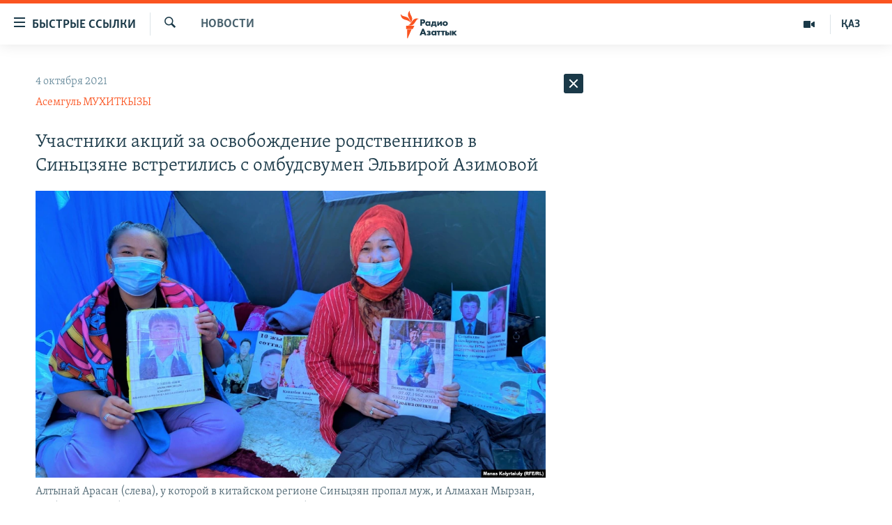

--- FILE ---
content_type: text/html; charset=utf-8
request_url: https://rus.azattyq.org/a/31491664.html
body_size: 44368
content:

<!DOCTYPE html>
<html lang="ru" dir="ltr" class="no-js">
<head>
        <link rel="stylesheet" href="/Content/responsive/RFE/ru-KZ/RFE-ru-KZ.css?&amp;av=0.0.0.0&amp;cb=370">
<script src="https://tags.azattyq.org/rferl-pangea/prod/utag.sync.js"></script><script type='text/javascript' src='https://www.youtube.com/iframe_api' async></script>            <link rel="manifest" href="/manifest.json">
    <script type="text/javascript">
        //a general 'js' detection, must be on top level in <head>, due to CSS performance
        document.documentElement.className = "js";
        var cacheBuster = "370";
        var appBaseUrl = "/";
        var imgEnhancerBreakpoints = [0, 144, 256, 408, 650, 1023, 1597];
        var isLoggingEnabled = false;
        var isPreviewPage = false;
        var isLivePreviewPage = false;

        if (!isPreviewPage) {
            window.RFE = window.RFE || {};
            window.RFE.cacheEnabledByParam = window.location.href.indexOf('nocache=1') === -1;

            const url = new URL(window.location.href);
            const params = new URLSearchParams(url.search);

            // Remove the 'nocache' parameter
            params.delete('nocache');

            // Update the URL without the 'nocache' parameter
            url.search = params.toString();
            window.history.replaceState(null, '', url.toString());
        } else {
            window.addEventListener('load', function() {
                const links = window.document.links;
                for (let i = 0; i < links.length; i++) {
                    links[i].href = '#';
                    links[i].target = '_self';
                }
             })
        }

var pwaEnabled = true;        var swCacheDisabled;
    </script>
    <meta charset="utf-8" />

            <title>&#x423;&#x447;&#x430;&#x441;&#x442;&#x43D;&#x438;&#x43A;&#x438; &#x430;&#x43A;&#x446;&#x438;&#x439; &#x437;&#x430; &#x43E;&#x441;&#x432;&#x43E;&#x431;&#x43E;&#x436;&#x434;&#x435;&#x43D;&#x438;&#x435; &#x440;&#x43E;&#x434;&#x441;&#x442;&#x432;&#x435;&#x43D;&#x43D;&#x438;&#x43A;&#x43E;&#x432; &#x432; &#x421;&#x438;&#x43D;&#x44C;&#x446;&#x437;&#x44F;&#x43D;&#x435; &#x432;&#x441;&#x442;&#x440;&#x435;&#x442;&#x438;&#x43B;&#x438;&#x441;&#x44C; &#x441; &#x43E;&#x43C;&#x431;&#x443;&#x434;&#x441;&#x432;&#x443;&#x43C;&#x435;&#x43D; &#x42D;&#x43B;&#x44C;&#x432;&#x438;&#x440;&#x43E;&#x439; &#x410;&#x437;&#x438;&#x43C;&#x43E;&#x432;&#x43E;&#x439;</title>
            <meta name="description" content="&#x412; &#x43F;&#x43E;&#x43D;&#x435;&#x434;&#x435;&#x43B;&#x44C;&#x43D;&#x438;&#x43A;, 4 &#x43E;&#x43A;&#x442;&#x44F;&#x431;&#x440;&#x44F;, &#x432; &#x41D;&#x443;&#x440;-&#x421;&#x443;&#x43B;&#x442;&#x430;&#x43D;&#x435; &#x433;&#x440;&#x443;&#x43F;&#x43F;&#x430; &#x433;&#x440;&#x430;&#x436;&#x434;&#x430;&#x43D;, &#x442;&#x440;&#x435;&#x431;&#x443;&#x44E;&#x449;&#x430;&#x44F; &#x432;&#x43E;&#x437;&#x432;&#x440;&#x430;&#x449;&#x435;&#x43D;&#x438;&#x44F; &#x438;&#x445; &#x431;&#x43B;&#x438;&#x437;&#x43A;&#x438;&#x445;, &#x437;&#x430;&#x43A;&#x43B;&#x44E;&#x447;&#x435;&#x43D;&#x43D;&#x44B;&#x445; &#x432; &#x442;&#x44E;&#x440;&#x44C;&#x43C;&#x44B; &#x432; &#x43A;&#x438;&#x442;&#x430;&#x439;&#x441;&#x43A;&#x43E;&#x43C; &#x440;&#x435;&#x433;&#x438;&#x43E;&#x43D;&#x435; &#x421;&#x438;&#x43D;&#x44C;&#x446;&#x437;&#x44F;&#x43D; &#x438;&#x43B;&#x438; &#x43B;&#x438;&#x448;&#x435;&#x43D;&#x43D;&#x44B;&#x445; &#x442;&#x430;&#x43C; &#x432;&#x44B;&#x435;&#x437;&#x434;&#x43D;&#x44B;&#x445; &#x434;&#x43E;&#x43A;&#x443;&#x43C;&#x435;&#x43D;&#x442;&#x43E;&#x432;, &#x43F;&#x43E;&#x431;&#x44B;&#x432;&#x430;&#x43B;&#x430; &#x43D;&#x430; &#x43F;&#x440;&#x438;&#x435;&#x43C;&#x435; &#x443; &#x443;&#x43F;&#x43E;&#x43B;&#x43D;&#x43E;&#x43C;&#x43E;&#x447;&#x435;&#x43D;&#x43D;&#x43E;&#x433;&#x43E; &#x43F;&#x43E; &#x43F;&#x440;&#x430;&#x432;&#x430;&#x43C; &#x447;&#x435;&#x43B;&#x43E;&#x432;&#x435;&#x43A;&#x430; &#x432; &#x41A;&#x430;&#x437;&#x430;&#x445;&#x441;&#x442;&#x430;&#x43D;&#x435; &#x42D;&#x43B;&#x44C;&#x432;&#x438;&#x440;&#x44B; &#x410;&#x437;&#x438;&#x43C;&#x43E;&#x432;&#x43E;&#x439;. &#x41E;&#x431; &#x44D;&#x442;&#x43E;&#x43C; &#x43D;&#x430; &#x432;&#x44B;&#x445;&#x43E;&#x434;&#x435; &#x441;&#x43E; &#x432;&#x441;&#x442;&#x440;&#x435;&#x447;&#x438;..." />
                <meta name="keywords" content="Новости , синьцзян, китай, казахстан, узники синьцзяна, пикеты у посольства Китая, пикеты перед посольством Китая" />
    <meta name="viewport" content="width=device-width, initial-scale=1.0" />


    <meta http-equiv="X-UA-Compatible" content="IE=edge" />

<meta name="robots" content="max-image-preview:large"><meta name="yandex-verification" content="b4983b94636388c5" />

        <link href="https://rus.azattyq.org/a/31491664.html" rel="canonical" />

        <meta name="apple-mobile-web-app-title" content="&#x420;&#x430;&#x434;&#x438;&#x43E; &#xAB;&#x421;&#x432;&#x43E;&#x431;&#x43E;&#x434;&#x43D;&#x430;&#x44F; &#x415;&#x432;&#x440;&#x43E;&#x43F;&#x430;&#xBB;/&#x420;&#x430;&#x434;&#x438;&#x43E; &#xAB;&#x421;&#x432;&#x43E;&#x431;&#x43E;&#x434;&#x430;&#xBB;" />
        <meta name="apple-mobile-web-app-status-bar-style" content="black" />
            <meta name="apple-itunes-app" content="app-id=475986784, app-argument=//31491664.ltr" />
<meta content="&#x423;&#x447;&#x430;&#x441;&#x442;&#x43D;&#x438;&#x43A;&#x438; &#x430;&#x43A;&#x446;&#x438;&#x439; &#x437;&#x430; &#x43E;&#x441;&#x432;&#x43E;&#x431;&#x43E;&#x436;&#x434;&#x435;&#x43D;&#x438;&#x435; &#x440;&#x43E;&#x434;&#x441;&#x442;&#x432;&#x435;&#x43D;&#x43D;&#x438;&#x43A;&#x43E;&#x432; &#x432; &#x421;&#x438;&#x43D;&#x44C;&#x446;&#x437;&#x44F;&#x43D;&#x435; &#x432;&#x441;&#x442;&#x440;&#x435;&#x442;&#x438;&#x43B;&#x438;&#x441;&#x44C; &#x441; &#x43E;&#x43C;&#x431;&#x443;&#x434;&#x441;&#x432;&#x443;&#x43C;&#x435;&#x43D; &#x42D;&#x43B;&#x44C;&#x432;&#x438;&#x440;&#x43E;&#x439; &#x410;&#x437;&#x438;&#x43C;&#x43E;&#x432;&#x43E;&#x439;" property="og:title"></meta>
<meta content="&#x412; &#x43F;&#x43E;&#x43D;&#x435;&#x434;&#x435;&#x43B;&#x44C;&#x43D;&#x438;&#x43A;, 4 &#x43E;&#x43A;&#x442;&#x44F;&#x431;&#x440;&#x44F;, &#x432; &#x41D;&#x443;&#x440;-&#x421;&#x443;&#x43B;&#x442;&#x430;&#x43D;&#x435; &#x433;&#x440;&#x443;&#x43F;&#x43F;&#x430; &#x433;&#x440;&#x430;&#x436;&#x434;&#x430;&#x43D;, &#x442;&#x440;&#x435;&#x431;&#x443;&#x44E;&#x449;&#x430;&#x44F; &#x432;&#x43E;&#x437;&#x432;&#x440;&#x430;&#x449;&#x435;&#x43D;&#x438;&#x44F; &#x438;&#x445; &#x431;&#x43B;&#x438;&#x437;&#x43A;&#x438;&#x445;, &#x437;&#x430;&#x43A;&#x43B;&#x44E;&#x447;&#x435;&#x43D;&#x43D;&#x44B;&#x445; &#x432; &#x442;&#x44E;&#x440;&#x44C;&#x43C;&#x44B; &#x432; &#x43A;&#x438;&#x442;&#x430;&#x439;&#x441;&#x43A;&#x43E;&#x43C; &#x440;&#x435;&#x433;&#x438;&#x43E;&#x43D;&#x435; &#x421;&#x438;&#x43D;&#x44C;&#x446;&#x437;&#x44F;&#x43D; &#x438;&#x43B;&#x438; &#x43B;&#x438;&#x448;&#x435;&#x43D;&#x43D;&#x44B;&#x445; &#x442;&#x430;&#x43C; &#x432;&#x44B;&#x435;&#x437;&#x434;&#x43D;&#x44B;&#x445; &#x434;&#x43E;&#x43A;&#x443;&#x43C;&#x435;&#x43D;&#x442;&#x43E;&#x432;, &#x43F;&#x43E;&#x431;&#x44B;&#x432;&#x430;&#x43B;&#x430; &#x43D;&#x430; &#x43F;&#x440;&#x438;&#x435;&#x43C;&#x435; &#x443; &#x443;&#x43F;&#x43E;&#x43B;&#x43D;&#x43E;&#x43C;&#x43E;&#x447;&#x435;&#x43D;&#x43D;&#x43E;&#x433;&#x43E; &#x43F;&#x43E; &#x43F;&#x440;&#x430;&#x432;&#x430;&#x43C; &#x447;&#x435;&#x43B;&#x43E;&#x432;&#x435;&#x43A;&#x430; &#x432; &#x41A;&#x430;&#x437;&#x430;&#x445;&#x441;&#x442;&#x430;&#x43D;&#x435; &#x42D;&#x43B;&#x44C;&#x432;&#x438;&#x440;&#x44B; &#x410;&#x437;&#x438;&#x43C;&#x43E;&#x432;&#x43E;&#x439;. &#x41E;&#x431; &#x44D;&#x442;&#x43E;&#x43C; &#x43D;&#x430; &#x432;&#x44B;&#x445;&#x43E;&#x434;&#x435; &#x441;&#x43E; &#x432;&#x441;&#x442;&#x440;&#x435;&#x447;&#x438;..." property="og:description"></meta>
<meta content="article" property="og:type"></meta>
<meta content="https://rus.azattyq.org/a/31491664.html" property="og:url"></meta>
<meta content="&#x420;&#x430;&#x434;&#x438;&#x43E; &#x410;&#x437;&#x430;&#x442;&#x442;&#x44B;&#x43A;" property="og:site_name"></meta>
<meta content="https://www.facebook.com/RadioAzattyq" property="article:publisher"></meta>
<meta content="https://gdb.rferl.org/6aabd8ec-4641-4392-9f92-6b38f1692435_cx0_cy13_cw0_w1200_h630.jpg" property="og:image"></meta>
<meta content="1200" property="og:image:width"></meta>
<meta content="630" property="og:image:height"></meta>
<meta content="137980759673857" property="fb:app_id"></meta>
<meta content="&#x410;&#x441;&#x435;&#x43C;&#x433;&#x443;&#x43B;&#x44C; &#x41C;&#x423;&#x425;&#x418;&#x422;&#x41A;&#x42B;&#x417;&#x42B;" name="Author"></meta>
<meta content="summary_large_image" name="twitter:card"></meta>
<meta content="@Radio_Azattyk" name="twitter:site"></meta>
<meta content="https://gdb.rferl.org/6aabd8ec-4641-4392-9f92-6b38f1692435_cx0_cy13_cw0_w1200_h630.jpg" name="twitter:image"></meta>
<meta content="&#x423;&#x447;&#x430;&#x441;&#x442;&#x43D;&#x438;&#x43A;&#x438; &#x430;&#x43A;&#x446;&#x438;&#x439; &#x437;&#x430; &#x43E;&#x441;&#x432;&#x43E;&#x431;&#x43E;&#x436;&#x434;&#x435;&#x43D;&#x438;&#x435; &#x440;&#x43E;&#x434;&#x441;&#x442;&#x432;&#x435;&#x43D;&#x43D;&#x438;&#x43A;&#x43E;&#x432; &#x432; &#x421;&#x438;&#x43D;&#x44C;&#x446;&#x437;&#x44F;&#x43D;&#x435; &#x432;&#x441;&#x442;&#x440;&#x435;&#x442;&#x438;&#x43B;&#x438;&#x441;&#x44C; &#x441; &#x43E;&#x43C;&#x431;&#x443;&#x434;&#x441;&#x432;&#x443;&#x43C;&#x435;&#x43D; &#x42D;&#x43B;&#x44C;&#x432;&#x438;&#x440;&#x43E;&#x439; &#x410;&#x437;&#x438;&#x43C;&#x43E;&#x432;&#x43E;&#x439;" name="twitter:title"></meta>
<meta content="&#x412; &#x43F;&#x43E;&#x43D;&#x435;&#x434;&#x435;&#x43B;&#x44C;&#x43D;&#x438;&#x43A;, 4 &#x43E;&#x43A;&#x442;&#x44F;&#x431;&#x440;&#x44F;, &#x432; &#x41D;&#x443;&#x440;-&#x421;&#x443;&#x43B;&#x442;&#x430;&#x43D;&#x435; &#x433;&#x440;&#x443;&#x43F;&#x43F;&#x430; &#x433;&#x440;&#x430;&#x436;&#x434;&#x430;&#x43D;, &#x442;&#x440;&#x435;&#x431;&#x443;&#x44E;&#x449;&#x430;&#x44F; &#x432;&#x43E;&#x437;&#x432;&#x440;&#x430;&#x449;&#x435;&#x43D;&#x438;&#x44F; &#x438;&#x445; &#x431;&#x43B;&#x438;&#x437;&#x43A;&#x438;&#x445;, &#x437;&#x430;&#x43A;&#x43B;&#x44E;&#x447;&#x435;&#x43D;&#x43D;&#x44B;&#x445; &#x432; &#x442;&#x44E;&#x440;&#x44C;&#x43C;&#x44B; &#x432; &#x43A;&#x438;&#x442;&#x430;&#x439;&#x441;&#x43A;&#x43E;&#x43C; &#x440;&#x435;&#x433;&#x438;&#x43E;&#x43D;&#x435; &#x421;&#x438;&#x43D;&#x44C;&#x446;&#x437;&#x44F;&#x43D; &#x438;&#x43B;&#x438; &#x43B;&#x438;&#x448;&#x435;&#x43D;&#x43D;&#x44B;&#x445; &#x442;&#x430;&#x43C; &#x432;&#x44B;&#x435;&#x437;&#x434;&#x43D;&#x44B;&#x445; &#x434;&#x43E;&#x43A;&#x443;&#x43C;&#x435;&#x43D;&#x442;&#x43E;&#x432;, &#x43F;&#x43E;&#x431;&#x44B;&#x432;&#x430;&#x43B;&#x430; &#x43D;&#x430; &#x43F;&#x440;&#x438;&#x435;&#x43C;&#x435; &#x443; &#x443;&#x43F;&#x43E;&#x43B;&#x43D;&#x43E;&#x43C;&#x43E;&#x447;&#x435;&#x43D;&#x43D;&#x43E;&#x433;&#x43E; &#x43F;&#x43E; &#x43F;&#x440;&#x430;&#x432;&#x430;&#x43C; &#x447;&#x435;&#x43B;&#x43E;&#x432;&#x435;&#x43A;&#x430; &#x432; &#x41A;&#x430;&#x437;&#x430;&#x445;&#x441;&#x442;&#x430;&#x43D;&#x435; &#x42D;&#x43B;&#x44C;&#x432;&#x438;&#x440;&#x44B; &#x410;&#x437;&#x438;&#x43C;&#x43E;&#x432;&#x43E;&#x439;. &#x41E;&#x431; &#x44D;&#x442;&#x43E;&#x43C; &#x43D;&#x430; &#x432;&#x44B;&#x445;&#x43E;&#x434;&#x435; &#x441;&#x43E; &#x432;&#x441;&#x442;&#x440;&#x435;&#x447;&#x438;..." name="twitter:description"></meta>
                    <link rel="amphtml" href="https://rus.azattyq.org/amp/31491664.html" />
<script type="application/ld+json">{"articleSection":"Новости ","isAccessibleForFree":true,"headline":"Участники акций за освобождение родственников в Синьцзяне встретились с омбудсвумен Эльвирой Азимовой","inLanguage":"ru-KZ","keywords":"Новости , синьцзян, китай, казахстан, узники синьцзяна, пикеты у посольства Китая, пикеты перед посольством Китая","author":{"@type":"Person","url":"https://rus.azattyq.org/author/асемгуль-мухиткызы/ujotqv","description":"В 2004 году окончила Павлодарский государственный университет по специальности журналист. Работала корреспондентом телеканала «КТК-7» (2003-2005), редактором, шеф-редактором регионального телеканала «Казахстан-Павлодар» (2005-2013), собственным корреспондентом телеканала «Астана» в Павлодарской области (2013-2019). Корреспондент Радио Азаттык в Нур-Султане с 2019 года.\r\n «В список моих приоритетов как корреспондента входят темы социального неравенства и экономического неблагополучия в повседневной жизни. Моя цель — передать правду о положении меньшинств и уязвимых. Я поднимаю вопросы, которые циркулируют в обществе, но не высказываются открыто. Я всегда готова выслушать тех, кто ищет справедливости».","image":{"@type":"ImageObject","url":"https://gdb.rferl.org/555279a8-de53-44e3-8994-4d60ffaacbd9.jpg"},"name":"Асемгуль МУХИТКЫЗЫ"},"datePublished":"2021-10-04 08:59:49Z","dateModified":"2021-10-04 09:27:33Z","publisher":{"logo":{"width":512,"height":220,"@type":"ImageObject","url":"https://rus.azattyq.org/Content/responsive/RFE/ru-KZ/img/logo.png"},"@type":"NewsMediaOrganization","url":"https://rus.azattyq.org","sameAs":["https://facebook.com/RadioAzattyq","https://twitter.com/RadioAzattyq","https://www.youtube.com/user/AzattyqRadio","https://www.instagram.com/azattyq","https://t.me/RadioAzattyq"],"name":"Радио Азаттык","alternateName":""},"@context":"https://schema.org","@type":"NewsArticle","mainEntityOfPage":"https://rus.azattyq.org/a/31491664.html","url":"https://rus.azattyq.org/a/31491664.html","description":"В понедельник, 4 октября, в Нур-Султане группа граждан, требующая возвращения их близких, заключенных в тюрьмы в китайском регионе Синьцзян или лишенных там выездных документов, побывала на приеме у уполномоченного по правам человека в Казахстане Эльвиры Азимовой. Об этом на выходе со встречи...","image":{"width":1080,"height":608,"@type":"ImageObject","url":"https://gdb.rferl.org/6aabd8ec-4641-4392-9f92-6b38f1692435_cx0_cy13_cw0_w1080_h608.jpg"},"name":"Участники акций за освобождение родственников в Синьцзяне встретились с омбудсвумен Эльвирой Азимовой"}</script>
    <script src="/Scripts/responsive/infographics.bundle.min.js?&amp;av=0.0.0.0&amp;cb=370"></script>
        <script src="/Scripts/responsive/dollardom.min.js?&amp;av=0.0.0.0&amp;cb=370"></script>
        <script src="/Scripts/responsive/modules/commons.js?&amp;av=0.0.0.0&amp;cb=370"></script>
        <script src="/Scripts/responsive/modules/app_code.js?&amp;av=0.0.0.0&amp;cb=370"></script>

        <link rel="icon" type="image/svg+xml" href="/Content/responsive/RFE/img/webApp/favicon.svg" />
        <link rel="alternate icon" href="/Content/responsive/RFE/img/webApp/favicon.ico" />
            <link rel="mask-icon" color="#ea6903" href="/Content/responsive/RFE/img/webApp/favicon_safari.svg" />
        <link rel="apple-touch-icon" sizes="152x152" href="/Content/responsive/RFE/img/webApp/ico-152x152.png" />
        <link rel="apple-touch-icon" sizes="144x144" href="/Content/responsive/RFE/img/webApp/ico-144x144.png" />
        <link rel="apple-touch-icon" sizes="114x114" href="/Content/responsive/RFE/img/webApp/ico-114x114.png" />
        <link rel="apple-touch-icon" sizes="72x72" href="/Content/responsive/RFE/img/webApp/ico-72x72.png" />
        <link rel="apple-touch-icon-precomposed" href="/Content/responsive/RFE/img/webApp/ico-57x57.png" />
        <link rel="icon" sizes="192x192" href="/Content/responsive/RFE/img/webApp/ico-192x192.png" />
        <link rel="icon" sizes="128x128" href="/Content/responsive/RFE/img/webApp/ico-128x128.png" />
        <meta name="msapplication-TileColor" content="#ffffff" />
        <meta name="msapplication-TileImage" content="/Content/responsive/RFE/img/webApp/ico-144x144.png" />
                <link rel="preload" href="/Content/responsive/fonts/Skolar-Lt_Cyrl_v2.4.woff" type="font/woff" as="font" crossorigin="anonymous" />
    <link rel="alternate" type="application/rss+xml" title="RFE/RL - Top Stories [RSS]" href="/api/" />
    <link rel="sitemap" type="application/rss+xml" href="/sitemap.xml" />
    
    



</head>
<body class=" nav-no-loaded cc_theme pg-arch arch-news nojs-images ">
        <script type="text/javascript" >
            var analyticsData = {url:"https://rus.azattyq.org/a/31491664.html",property_id:"418",article_uid:"31491664",page_title:"Участники акций за освобождение родственников в Синьцзяне встретились с омбудсвумен Эльвирой Азимовой",page_type:"article",content_type:"article",subcontent_type:"article",last_modified:"2021-10-04 09:27:33Z",pub_datetime:"2021-10-04 08:59:49Z",pub_year:"2021",pub_month:"10",pub_day:"04",pub_hour:"08",pub_weekday:"Monday",section:"новости ",english_section:"news-azattyq",byline:"Асемгуль МУХИТКЫЗЫ",categories:"news-azattyq",tags:"синьцзян;китай;казахстан;узники синьцзяна;пикеты у посольства китая;пикеты перед посольством китая",domain:"rus.azattyq.org",language:"Russian",language_service:"RFERL Kazakh",platform:"web",copied:"no",copied_article:"",copied_title:"",runs_js:"Yes",cms_release:"8.44.0.0.370",enviro_type:"prod",slug:"",entity:"RFE",short_language_service:"KAZ",platform_short:"W",page_name:"Участники акций за освобождение родственников в Синьцзяне встретились с омбудсвумен Эльвирой Азимовой"};
        </script>
<noscript><iframe src="https://www.googletagmanager.com/ns.html?id=GTM-WXZBPZ" height="0" width="0" style="display:none;visibility:hidden"></iframe></noscript>        <script type="text/javascript" data-cookiecategory="analytics">
            var gtmEventObject = Object.assign({}, analyticsData, {event: 'page_meta_ready'});window.dataLayer = window.dataLayer || [];window.dataLayer.push(gtmEventObject);
            if (top.location === self.location) { //if not inside of an IFrame
                 var renderGtm = "true";
                 if (renderGtm === "true") {
            (function(w,d,s,l,i){w[l]=w[l]||[];w[l].push({'gtm.start':new Date().getTime(),event:'gtm.js'});var f=d.getElementsByTagName(s)[0],j=d.createElement(s),dl=l!='dataLayer'?'&l='+l:'';j.async=true;j.src='//www.googletagmanager.com/gtm.js?id='+i+dl;f.parentNode.insertBefore(j,f);})(window,document,'script','dataLayer','GTM-WXZBPZ');
                 }
            }
        </script>
        <!--Analytics tag js version start-->
            <script type="text/javascript" data-cookiecategory="analytics">
                var utag_data = Object.assign({}, analyticsData, {});
if(typeof(TealiumTagFrom)==='function' && typeof(TealiumTagSearchKeyword)==='function') {
var utag_from=TealiumTagFrom();var utag_searchKeyword=TealiumTagSearchKeyword();
if(utag_searchKeyword!=null && utag_searchKeyword!=='' && utag_data["search_keyword"]==null) utag_data["search_keyword"]=utag_searchKeyword;if(utag_from!=null && utag_from!=='') utag_data["from"]=TealiumTagFrom();}
                if(window.top!== window.self&&utag_data.page_type==="snippet"){utag_data.page_type = 'iframe';}
                try{if(window.top!==window.self&&window.self.location.hostname===window.top.location.hostname){utag_data.platform = 'self-embed';utag_data.platform_short = 'se';}}catch(e){if(window.top!==window.self&&window.self.location.search.includes("platformType=self-embed")){utag_data.platform = 'cross-promo';utag_data.platform_short = 'cp';}}
                (function(a,b,c,d){    a="https://tags.azattyq.org/rferl-pangea/prod/utag.js";    b=document;c="script";d=b.createElement(c);d.src=a;d.type="text/java"+c;d.async=true;    a=b.getElementsByTagName(c)[0];a.parentNode.insertBefore(d,a);    })();
            </script>
        <!--Analytics tag js version end-->
<!-- Analytics tag management NoScript -->
<noscript>
<img style="position: absolute; border: none;" src="https://ssc.azattyq.org/b/ss/bbgprod,bbgentityrferl/1/G.4--NS/1068412830?pageName=rfe%3akaz%3aw%3aarticle%3a%d0%a3%d1%87%d0%b0%d1%81%d1%82%d0%bd%d0%b8%d0%ba%d0%b8%20%d0%b0%d0%ba%d1%86%d0%b8%d0%b9%20%d0%b7%d0%b0%20%d0%be%d1%81%d0%b2%d0%be%d0%b1%d0%be%d0%b6%d0%b4%d0%b5%d0%bd%d0%b8%d0%b5%20%d1%80%d0%be%d0%b4%d1%81%d1%82%d0%b2%d0%b5%d0%bd%d0%bd%d0%b8%d0%ba%d0%be%d0%b2%20%d0%b2%20%d0%a1%d0%b8%d0%bd%d1%8c%d1%86%d0%b7%d1%8f%d0%bd%d0%b5%20%d0%b2%d1%81%d1%82%d1%80%d0%b5%d1%82%d0%b8%d0%bb%d0%b8%d1%81%d1%8c%20%d1%81%20%d0%be%d0%bc%d0%b1%d1%83%d0%b4%d1%81%d0%b2%d1%83%d0%bc%d0%b5%d0%bd%20%d0%ad%d0%bb%d1%8c%d0%b2%d0%b8%d1%80%d0%be%d0%b9%20%d0%90%d0%b7%d0%b8%d0%bc%d0%be%d0%b2%d0%be%d0%b9&amp;c6=%d0%a3%d1%87%d0%b0%d1%81%d1%82%d0%bd%d0%b8%d0%ba%d0%b8%20%d0%b0%d0%ba%d1%86%d0%b8%d0%b9%20%d0%b7%d0%b0%20%d0%be%d1%81%d0%b2%d0%be%d0%b1%d0%be%d0%b6%d0%b4%d0%b5%d0%bd%d0%b8%d0%b5%20%d1%80%d0%be%d0%b4%d1%81%d1%82%d0%b2%d0%b5%d0%bd%d0%bd%d0%b8%d0%ba%d0%be%d0%b2%20%d0%b2%20%d0%a1%d0%b8%d0%bd%d1%8c%d1%86%d0%b7%d1%8f%d0%bd%d0%b5%20%d0%b2%d1%81%d1%82%d1%80%d0%b5%d1%82%d0%b8%d0%bb%d0%b8%d1%81%d1%8c%20%d1%81%20%d0%be%d0%bc%d0%b1%d1%83%d0%b4%d1%81%d0%b2%d1%83%d0%bc%d0%b5%d0%bd%20%d0%ad%d0%bb%d1%8c%d0%b2%d0%b8%d1%80%d0%be%d0%b9%20%d0%90%d0%b7%d0%b8%d0%bc%d0%be%d0%b2%d0%be%d0%b9&amp;v36=8.44.0.0.370&amp;v6=D=c6&amp;g=https%3a%2f%2frus.azattyq.org%2fa%2f31491664.html&amp;c1=D=g&amp;v1=D=g&amp;events=event1,event52&amp;c16=rferl%20kazakh&amp;v16=D=c16&amp;c5=news-azattyq&amp;v5=D=c5&amp;ch=%d0%9d%d0%be%d0%b2%d0%be%d1%81%d1%82%d0%b8%20&amp;c15=russian&amp;v15=D=c15&amp;c4=article&amp;v4=D=c4&amp;c14=31491664&amp;v14=D=c14&amp;v20=no&amp;c17=web&amp;v17=D=c17&amp;mcorgid=518abc7455e462b97f000101%40adobeorg&amp;server=rus.azattyq.org&amp;pageType=D=c4&amp;ns=bbg&amp;v29=D=server&amp;v25=rfe&amp;v30=418&amp;v105=D=User-Agent " alt="analytics" width="1" height="1" /></noscript>
<!-- End of Analytics tag management NoScript -->


        <!--*** Accessibility links - For ScreenReaders only ***-->
        <section>
            <div class="sr-only">
                <h2>&#x414;&#x43E;&#x441;&#x442;&#x443;&#x43F;&#x43D;&#x43E;&#x441;&#x442;&#x44C; &#x441;&#x441;&#x44B;&#x43B;&#x43E;&#x43A;</h2>
                <ul>
                    <li><a href="#content" data-disable-smooth-scroll="1">&#x412;&#x435;&#x440;&#x43D;&#x443;&#x442;&#x44C;&#x441;&#x44F; &#x43A; &#x43E;&#x441;&#x43D;&#x43E;&#x432;&#x43D;&#x43E;&#x43C;&#x443; &#x441;&#x43E;&#x434;&#x435;&#x440;&#x436;&#x430;&#x43D;&#x438;&#x44E;</a></li>
                    <li><a href="#navigation" data-disable-smooth-scroll="1">&#x412;&#x435;&#x440;&#x43D;&#x443;&#x442;&#x441;&#x44F; &#x43A; &#x433;&#x43B;&#x430;&#x432;&#x43D;&#x43E;&#x439; &#x43D;&#x430;&#x432;&#x438;&#x433;&#x430;&#x446;&#x438;&#x438;</a></li>
                    <li><a href="#txtHeaderSearch" data-disable-smooth-scroll="1">&#x412;&#x435;&#x440;&#x43D;&#x443;&#x442;&#x441;&#x44F; &#x43A; &#x43F;&#x43E;&#x438;&#x441;&#x43A;&#x443;</a></li>
                </ul>
            </div>
        </section>
    




<div dir="ltr">
    <div id="page">
            <aside>

<div class="c-lightbox overlay-modal">
    <div class="c-lightbox__intro">
        <h2 class="c-lightbox__intro-title"></h2>
        <button class="btn btn--rounded c-lightbox__btn c-lightbox__intro-next" title="&#x421;&#x43B;&#x435;&#x434;&#x443;&#x44E;&#x449;&#x438;&#x439;">
            <span class="ico ico--rounded ico-chevron-forward"></span>
            <span class="sr-only">&#x421;&#x43B;&#x435;&#x434;&#x443;&#x44E;&#x449;&#x438;&#x439;</span>
        </button>
    </div>
    <div class="c-lightbox__nav">
        <button class="btn btn--rounded c-lightbox__btn c-lightbox__btn--close" title="&#x417;&#x430;&#x43A;&#x440;&#x44B;&#x442;&#x44C;">
            <span class="ico ico--rounded ico-close"></span>
            <span class="sr-only">&#x417;&#x430;&#x43A;&#x440;&#x44B;&#x442;&#x44C;</span>
        </button>
        <button class="btn btn--rounded c-lightbox__btn c-lightbox__btn--prev" title="&#x41F;&#x440;&#x435;&#x434;&#x44B;&#x434;&#x443;&#x449;&#x438;&#x439;">
            <span class="ico ico--rounded ico-chevron-backward"></span>
            <span class="sr-only">&#x41F;&#x440;&#x435;&#x434;&#x44B;&#x434;&#x443;&#x449;&#x438;&#x439;</span>
        </button>
        <button class="btn btn--rounded c-lightbox__btn c-lightbox__btn--next" title="&#x421;&#x43B;&#x435;&#x434;&#x443;&#x44E;&#x449;&#x438;&#x439;">
            <span class="ico ico--rounded ico-chevron-forward"></span>
            <span class="sr-only">&#x421;&#x43B;&#x435;&#x434;&#x443;&#x44E;&#x449;&#x438;&#x439;</span>
        </button>
    </div>
    <div class="c-lightbox__content-wrap">
        <figure class="c-lightbox__content">
            <span class="c-spinner c-spinner--lightbox">
                <img src="/Content/responsive/img/player-spinner.png"
                     alt="please wait"
                     title="please wait" />
            </span>
            <div class="c-lightbox__img">
                <div class="thumb">
                    <img src="" alt="" />
                </div>
            </div>
            <figcaption>
                <div class="c-lightbox__info c-lightbox__info--foot">
                    <span class="c-lightbox__counter"></span>
                    <span class="caption c-lightbox__caption"></span>
                </div>
            </figcaption>
        </figure>
    </div>
    <div class="hidden">
        <div class="content-advisory__box content-advisory__box--lightbox">
            <span class="content-advisory__box-text">&#x42D;&#x442;&#x430; &#x444;&#x43E;&#x442;&#x43E;&#x433;&#x440;&#x430;&#x444;&#x438;&#x44F; &#x441;&#x43E;&#x434;&#x435;&#x440;&#x436;&#x438;&#x442; &#x43A;&#x43E;&#x43D;&#x442;&#x435;&#x43D;&#x442;, &#x43A;&#x43E;&#x442;&#x43E;&#x440;&#x44B;&#x439; &#x43C;&#x43E;&#x436;&#x435;&#x442; &#x43F;&#x43E;&#x43A;&#x430;&#x437;&#x430;&#x442;&#x44C;&#x441;&#x44F; &#x43E;&#x441;&#x43A;&#x43E;&#x440;&#x431;&#x438;&#x442;&#x435;&#x43B;&#x44C;&#x43D;&#x44B;&#x43C; &#x438;&#x43B;&#x438; &#x43D;&#x435;&#x434;&#x43E;&#x43F;&#x443;&#x441;&#x442;&#x438;&#x43C;&#x44B;&#x43C;.</span>
            <button class="btn btn--transparent content-advisory__box-btn m-t-md" value="text" type="button">
                <span class="btn__text">
                    &#x41A;&#x43B;&#x438;&#x43A;&#x43D;&#x438;&#x442;&#x435;, &#x447;&#x442;&#x43E;&#x431;&#x44B; &#x43F;&#x43E;&#x441;&#x43C;&#x43E;&#x442;&#x440;&#x435;&#x442;&#x44C;
                </span>
            </button>
        </div>
    </div>
</div>                
<div class="ctc-message pos-fix">
    <div class="ctc-message__inner">Link has been copied to clipboard</div>
</div>
            </aside>

<div class="hdr-20 hdr-20--big">
    <div class="hdr-20__inner">
        <div class="hdr-20__max pos-rel">
            <div class="hdr-20__side hdr-20__side--primary d-flex">
                <label data-for="main-menu-ctrl" data-switcher-trigger="true" data-switch-target="main-menu-ctrl" class="burger hdr-trigger pos-rel trans-trigger" data-trans-evt="click" data-trans-id="menu">
                    <span class="ico ico-close hdr-trigger__ico hdr-trigger__ico--close burger__ico burger__ico--close"></span>
                    <span class="ico ico-menu hdr-trigger__ico hdr-trigger__ico--open burger__ico burger__ico--open"></span>
                        <span class="burger__label">&#x411;&#x44B;&#x441;&#x442;&#x440;&#x44B;&#x435; &#x441;&#x441;&#x44B;&#x43B;&#x43A;&#x438;</span>
                </label>
                <div class="menu-pnl pos-fix trans-target" data-switch-target="main-menu-ctrl" data-trans-id="menu">
                    <div class="menu-pnl__inner">
                        <nav class="main-nav menu-pnl__item menu-pnl__item--first">
                            <ul class="main-nav__list accordeon" data-analytics-tales="false" data-promo-name="link" data-location-name="nav,secnav">
                                

        <li class="main-nav__item accordeon__item" data-switch-target="menu-item-598">
            <label class="main-nav__item-name main-nav__item-name--label accordeon__control-label" data-switcher-trigger="true" data-for="menu-item-598">
                &#x426;&#x435;&#x43D;&#x442;&#x440;&#x430;&#x43B;&#x44C;&#x43D;&#x430;&#x44F; &#x410;&#x437;&#x438;&#x44F;
                <span class="ico ico-chevron-down main-nav__chev"></span>
            </label>
            <div class="main-nav__sub-list">
                
    <a class="main-nav__item-name main-nav__item-name--link main-nav__item-name--sub" href="/p/6951.html" title="&#x41A;&#x430;&#x437;&#x430;&#x445;&#x441;&#x442;&#x430;&#x43D;" data-item-name="kazakhstan-rus" >&#x41A;&#x430;&#x437;&#x430;&#x445;&#x441;&#x442;&#x430;&#x43D;</a>

    <a class="main-nav__item-name main-nav__item-name--link main-nav__item-name--sub" href="/kyrgyzstan" title="&#x41A;&#x44B;&#x440;&#x433;&#x44B;&#x437;&#x441;&#x442;&#x430;&#x43D;" data-item-name="Kyrgyzstan-rus" >&#x41A;&#x44B;&#x440;&#x433;&#x44B;&#x437;&#x441;&#x442;&#x430;&#x43D;</a>

    <a class="main-nav__item-name main-nav__item-name--link main-nav__item-name--sub" href="/uzbekistan" title="&#x423;&#x437;&#x431;&#x435;&#x43A;&#x438;&#x441;&#x442;&#x430;&#x43D;" data-item-name="uzbekistan-rus" >&#x423;&#x437;&#x431;&#x435;&#x43A;&#x438;&#x441;&#x442;&#x430;&#x43D;</a>

    <a class="main-nav__item-name main-nav__item-name--link main-nav__item-name--sub" href="/tajikistan" title="&#x422;&#x430;&#x434;&#x436;&#x438;&#x43A;&#x438;&#x441;&#x442;&#x430;&#x43D;" data-item-name="tajikistan-rus" >&#x422;&#x430;&#x434;&#x436;&#x438;&#x43A;&#x438;&#x441;&#x442;&#x430;&#x43D;</a>

            </div>
        </li>

        <li class="main-nav__item">
            <a class="main-nav__item-name main-nav__item-name--link" href="/z/360" title="&#x41D;&#x43E;&#x432;&#x43E;&#x441;&#x442;&#x438;" data-item-name="news-azattyq" >&#x41D;&#x43E;&#x432;&#x43E;&#x441;&#x442;&#x438;</a>
        </li>

        <li class="main-nav__item">
            <a class="main-nav__item-name main-nav__item-name--link" href="/z/22747" title="&#x412;&#x43E;&#x439;&#x43D;&#x430; &#x432; &#x423;&#x43A;&#x440;&#x430;&#x438;&#x43D;&#x435;" data-item-name="war-in-ukraine" >&#x412;&#x43E;&#x439;&#x43D;&#x430; &#x432; &#x423;&#x43A;&#x440;&#x430;&#x438;&#x43D;&#x435;</a>
        </li>

        <li class="main-nav__item accordeon__item" data-switch-target="menu-item-4683">
            <label class="main-nav__item-name main-nav__item-name--label accordeon__control-label" data-switcher-trigger="true" data-for="menu-item-4683">
                &#x41D;&#x430; &#x434;&#x440;&#x443;&#x433;&#x438;&#x445; &#x44F;&#x437;&#x44B;&#x43A;&#x430;&#x445;
                <span class="ico ico-chevron-down main-nav__chev"></span>
            </label>
            <div class="main-nav__sub-list">
                
    <a class="main-nav__item-name main-nav__item-name--link main-nav__item-name--sub" href="https://www.azattyq.org/" title="&#x49A;&#x430;&#x437;&#x430;&#x49B;&#x448;&#x430;"  target="_blank" rel="noopener">&#x49A;&#x430;&#x437;&#x430;&#x49B;&#x448;&#x430;</a>

    <a class="main-nav__item-name main-nav__item-name--link main-nav__item-name--sub" href="https://www.azattyk.org/" title="&#x41A;&#x44B;&#x440;&#x433;&#x44B;&#x437;&#x447;&#x430;"  target="_blank" rel="noopener">&#x41A;&#x44B;&#x440;&#x433;&#x44B;&#x437;&#x447;&#x430;</a>

    <a class="main-nav__item-name main-nav__item-name--link main-nav__item-name--sub" href="https://www.ozodlik.org/" title="&#x40E;&#x437;&#x431;&#x435;&#x43A;&#x447;&#x430;"  target="_blank" rel="noopener">&#x40E;&#x437;&#x431;&#x435;&#x43A;&#x447;&#x430;</a>

    <a class="main-nav__item-name main-nav__item-name--link main-nav__item-name--sub" href="https://www.ozodi.org/" title="&#x422;&#x43E;&#x4B7;&#x438;&#x43A;&#x4E3;"  target="_blank" rel="noopener">&#x422;&#x43E;&#x4B7;&#x438;&#x43A;&#x4E3;</a>

    <a class="main-nav__item-name main-nav__item-name--link main-nav__item-name--sub" href="https://www.azathabar.com/" title="T&#xFC;rkmen&#xE7;e"  target="_blank" rel="noopener">T&#xFC;rkmen&#xE7;e</a>

            </div>
        </li>



                            </ul>
                        </nav>
                        

<div class="menu-pnl__item">
        <a href="https://www.azattyq.org" class="menu-pnl__item-link" alt="&#x49A;&#x430;&#x437;&#x430;&#x49B;">&#x49A;&#x430;&#x437;&#x430;&#x49B;</a>
</div>


                        
                            <div class="menu-pnl__item menu-pnl__item--social">
                                    <h5 class="menu-pnl__sub-head">&#x41F;&#x43E;&#x434;&#x43F;&#x438;&#x448;&#x438;&#x442;&#x435;&#x441;&#x44C; &#x43D;&#x430; &#x43D;&#x430;&#x441; &#x432; &#x441;&#x43E;&#x446;&#x441;&#x435;&#x442;&#x44F;&#x445;</h5>

        <a href="https://facebook.com/RadioAzattyq" title="&#x410;&#x437;&#x430;&#x442;&#x442;&#x44B;&#x43A; &#x432; Facebook&#x27;e" data-analytics-text="follow_on_facebook" class="btn btn--rounded btn--social-inverted menu-pnl__btn js-social-btn btn-facebook"  target="_blank" rel="noopener">
            <span class="ico ico-facebook-alt ico--rounded"></span>
        </a>


        <a href="https://www.youtube.com/user/AzattyqRadio" title="&#x41D;&#x430;&#x448; Youtube-&#x43A;&#x430;&#x43D;&#x430;&#x43B;" data-analytics-text="follow_on_youtube" class="btn btn--rounded btn--social-inverted menu-pnl__btn js-social-btn btn-youtube"  target="_blank" rel="noopener">
            <span class="ico ico-youtube ico--rounded"></span>
        </a>


        <a href="https://twitter.com/RadioAzattyq" title="&#x410;&#x437;&#x430;&#x442;&#x442;&#x44B;&#x43A; &#x432; Twitter&#x27;e" data-analytics-text="follow_on_twitter" class="btn btn--rounded btn--social-inverted menu-pnl__btn js-social-btn btn-twitter"  target="_blank" rel="noopener">
            <span class="ico ico-twitter ico--rounded"></span>
        </a>


        <a href="https://www.instagram.com/azattyq" title="&#x410;&#x437;&#x430;&#x442;&#x442;&#x44B;&#x43A; &#x432; Instagram&#x27;&#x435;" data-analytics-text="follow_on_instagram" class="btn btn--rounded btn--social-inverted menu-pnl__btn js-social-btn btn-instagram"  target="_blank" rel="noopener">
            <span class="ico ico-instagram ico--rounded"></span>
        </a>


        <a href="https://t.me/RadioAzattyq" title="&#x410;&#x437;&#x430;&#x442;&#x442;&#x44B;&#x43A; &#x432; Telegram&#x27;&#x435;" data-analytics-text="follow_on_telegram" class="btn btn--rounded btn--social-inverted menu-pnl__btn js-social-btn btn-telegram"  target="_blank" rel="noopener">
            <span class="ico ico-telegram ico--rounded"></span>
        </a>

                            </div>
                            <div class="menu-pnl__item">
                                <a href="/navigation/allsites" class="menu-pnl__item-link">
                                    <span class="ico ico-languages "></span>
                                    &#x412;&#x441;&#x435; &#x441;&#x430;&#x439;&#x442;&#x44B; &#x420;&#x421;&#x415;/&#x420;&#x421;
                                </a>
                            </div>
                    </div>
                </div>
                <label data-for="top-search-ctrl" data-switcher-trigger="true" data-switch-target="top-search-ctrl" class="top-srch-trigger hdr-trigger">
                    <span class="ico ico-close hdr-trigger__ico hdr-trigger__ico--close top-srch-trigger__ico top-srch-trigger__ico--close"></span>
                    <span class="ico ico-search hdr-trigger__ico hdr-trigger__ico--open top-srch-trigger__ico top-srch-trigger__ico--open"></span>
                </label>
                <div class="srch-top srch-top--in-header" data-switch-target="top-search-ctrl">
                    <div class="container">
                        
<form action="/s" class="srch-top__form srch-top__form--in-header" id="form-topSearchHeader" method="get" role="search">    <label for="txtHeaderSearch" class="sr-only">&#x418;&#x441;&#x43A;&#x430;&#x442;&#x44C;</label>
    <input type="text" id="txtHeaderSearch" name="k" placeholder="&#x41F;&#x43E;&#x438;&#x441;&#x43A;" accesskey="s" value="" class="srch-top__input analyticstag-event" onkeydown="if (event.keyCode === 13) { FireAnalyticsTagEventOnSearch('search', $dom.get('#txtHeaderSearch')[0].value) }" />
    <button title="&#x418;&#x441;&#x43A;&#x430;&#x442;&#x44C;" type="submit" class="btn btn--top-srch analyticstag-event" onclick="FireAnalyticsTagEventOnSearch('search', $dom.get('#txtHeaderSearch')[0].value) ">
        <span class="ico ico-search"></span>
    </button>
</form>
                    </div>
                </div>
                <a href="/" class="main-logo-link">
                    <img src="/Content/responsive/RFE/ru-KZ/img/logo-compact.svg" class="main-logo main-logo--comp" alt="site logo">
                        <img src="/Content/responsive/RFE/ru-KZ/img/logo.svg" class="main-logo main-logo--big" alt="site logo">
                </a>
            </div>
            <div class="hdr-20__side hdr-20__side--secondary d-flex">
                

    <a href="https://www.azattyq.org" title="&#x49A;&#x410;&#x417;" class="hdr-20__secondary-item hdr-20__secondary-item--lang" data-item-name="satellite">
        
&#x49A;&#x410;&#x417;
    </a>

    <a href="/multimedia" title="&#x41C;&#x443;&#x43B;&#x44C;&#x442;&#x438;&#x43C;&#x435;&#x434;&#x438;&#x430;" class="hdr-20__secondary-item" data-item-name="video">
        
    <span class="ico ico-video hdr-20__secondary-icon"></span>

    </a>

    <a href="/s" title="&#x418;&#x441;&#x43A;&#x430;&#x442;&#x44C;" class="hdr-20__secondary-item hdr-20__secondary-item--search" data-item-name="search">
        
    <span class="ico ico-search hdr-20__secondary-icon hdr-20__secondary-icon--search"></span>

    </a>



                
                <div class="srch-bottom">
                    
<form action="/s" class="srch-bottom__form d-flex" id="form-bottomSearch" method="get" role="search">    <label for="txtSearch" class="sr-only">&#x418;&#x441;&#x43A;&#x430;&#x442;&#x44C;</label>
    <input type="search" id="txtSearch" name="k" placeholder="&#x41F;&#x43E;&#x438;&#x441;&#x43A;" accesskey="s" value="" class="srch-bottom__input analyticstag-event" onkeydown="if (event.keyCode === 13) { FireAnalyticsTagEventOnSearch('search', $dom.get('#txtSearch')[0].value) }" />
    <button title="&#x418;&#x441;&#x43A;&#x430;&#x442;&#x44C;" type="submit" class="btn btn--bottom-srch analyticstag-event" onclick="FireAnalyticsTagEventOnSearch('search', $dom.get('#txtSearch')[0].value) ">
        <span class="ico ico-search"></span>
    </button>
</form>
                </div>
            </div>
            <img src="/Content/responsive/RFE/ru-KZ/img/logo-print.gif" class="logo-print" alt="site logo">
            <img src="/Content/responsive/RFE/ru-KZ/img/logo-print_color.png" class="logo-print logo-print--color" alt="site logo">
        </div>
    </div>
</div>
    <script>
        if (document.body.className.indexOf('pg-home') > -1) {
            var nav2In = document.querySelector('.hdr-20__inner');
            var nav2Sec = document.querySelector('.hdr-20__side--secondary');
            var secStyle = window.getComputedStyle(nav2Sec);
            if (nav2In && window.pageYOffset < 150 && secStyle['position'] !== 'fixed') {
                nav2In.classList.add('hdr-20__inner--big')
            }
        }
    </script>



<div class="c-hlights c-hlights--breaking c-hlights--no-item" data-hlight-display="mobile,desktop">
    <div class="c-hlights__wrap container p-0">
        <div class="c-hlights__nav">
            <a role="button" href="#" title="&#x41F;&#x440;&#x435;&#x434;&#x44B;&#x434;&#x443;&#x449;&#x438;&#x439;">
                <span class="ico ico-chevron-backward m-0"></span>
                <span class="sr-only">&#x41F;&#x440;&#x435;&#x434;&#x44B;&#x434;&#x443;&#x449;&#x438;&#x439;</span>
            </a>
            <a role="button" href="#" title="&#x421;&#x43B;&#x435;&#x434;&#x443;&#x44E;&#x449;&#x438;&#x439;">
                <span class="ico ico-chevron-forward m-0"></span>
                <span class="sr-only">&#x421;&#x43B;&#x435;&#x434;&#x443;&#x44E;&#x449;&#x438;&#x439;</span>
            </a>
        </div>
        <span class="c-hlights__label">
            <span class="">&#x421;&#x440;&#x43E;&#x447;&#x43D;&#x44B;&#x435; &#x43D;&#x43E;&#x432;&#x43E;&#x441;&#x442;&#x438;:</span>
            <span class="switcher-trigger">
                <label data-for="more-less-1" data-switcher-trigger="true" class="switcher-trigger__label switcher-trigger__label--more p-b-0" title="&#x41F;&#x43E;&#x43A;&#x430;&#x437;&#x430;&#x442;&#x44C; &#x431;&#x43E;&#x43B;&#x44C;&#x448;&#x435;">
                    <span class="ico ico-chevron-down"></span>
                </label>
                <label data-for="more-less-1" data-switcher-trigger="true" class="switcher-trigger__label switcher-trigger__label--less p-b-0" title="&#x421;&#x43E;&#x43A;&#x440;&#x430;&#x442;&#x438;&#x442;&#x44C; &#x442;&#x435;&#x43A;&#x441;&#x442;">
                    <span class="ico ico-chevron-up"></span>
                </label>
            </span>
        </span>
        <ul class="c-hlights__items switcher-target" data-switch-target="more-less-1">
            
        </ul>
    </div>
</div>


        <div id="content">
            

<div class="container">
    <div class="row">
        <div class="col-sm-12 col-md-8">
            <div class="news">

    <h1 class="pg-title pg-title--move-to-header">
        &#x41D;&#x43E;&#x432;&#x43E;&#x441;&#x442;&#x438; 
    </h1>
                <div id="newsItems" class="accordeon accordeon--scroll-adjust">

<div class="accordeon__item-wrap">
    <div class="news__item news__item--unopenable accordeon__item sticky-btn-parent" data-switcher-opened=true data-switch-target="more-less-31491664" data-article-id="31491664" data-api-id="31491664" data-api-type="1">
        <div class="news__item-inner pos-rel">

<div class="publishing-details ">
        <div class="published">
            <span class="date" >
                    <time pubdate="pubdate" datetime="2021-10-04T13:59:49&#x2B;05:00">
                        4 &#x43E;&#x43A;&#x442;&#x44F;&#x431;&#x440;&#x44F; 2021
                    </time>
            </span>
        </div>
            <div class="links">
                <ul class="links__list">
                        <li class="links__item">
            <a class="links__item-link" href="/author/&#x430;&#x441;&#x435;&#x43C;&#x433;&#x443;&#x43B;&#x44C;-&#x43C;&#x443;&#x445;&#x438;&#x442;&#x43A;&#x44B;&#x437;&#x44B;/ujotqv"  title="&#x410;&#x441;&#x435;&#x43C;&#x433;&#x443;&#x43B;&#x44C; &#x41C;&#x423;&#x425;&#x418;&#x422;&#x41A;&#x42B;&#x417;&#x42B;">&#x410;&#x441;&#x435;&#x43C;&#x433;&#x443;&#x43B;&#x44C; &#x41C;&#x423;&#x425;&#x418;&#x422;&#x41A;&#x42B;&#x417;&#x42B;</a>                        </li>
                </ul>
            </div>
</div>


    <h1 class="title pg-title">
        &#x423;&#x447;&#x430;&#x441;&#x442;&#x43D;&#x438;&#x43A;&#x438; &#x430;&#x43A;&#x446;&#x438;&#x439; &#x437;&#x430; &#x43E;&#x441;&#x432;&#x43E;&#x431;&#x43E;&#x436;&#x434;&#x435;&#x43D;&#x438;&#x435; &#x440;&#x43E;&#x434;&#x441;&#x442;&#x432;&#x435;&#x43D;&#x43D;&#x438;&#x43A;&#x43E;&#x432; &#x432; &#x421;&#x438;&#x43D;&#x44C;&#x446;&#x437;&#x44F;&#x43D;&#x435; &#x432;&#x441;&#x442;&#x440;&#x435;&#x442;&#x438;&#x43B;&#x438;&#x441;&#x44C; &#x441; &#x43E;&#x43C;&#x431;&#x443;&#x434;&#x441;&#x432;&#x443;&#x43C;&#x435;&#x43D; &#x42D;&#x43B;&#x44C;&#x432;&#x438;&#x440;&#x43E;&#x439; &#x410;&#x437;&#x438;&#x43C;&#x43E;&#x432;&#x43E;&#x439;
    </h1>

<div class="cover-media">
    <figure class="media-image js-media-expand">
        <div class="img-wrap">
            <div class="thumb thumb16_9">

            <img src="https://gdb.rferl.org/6aabd8ec-4641-4392-9f92-6b38f1692435_cx0_cy13_cw0_w250_r1_s.jpg" alt="&#x410;&#x43B;&#x442;&#x44B;&#x43D;&#x430;&#x439; &#x410;&#x440;&#x430;&#x441;&#x430;&#x43D; (&#x441;&#x43B;&#x435;&#x432;&#x430;), &#x443; &#x43A;&#x43E;&#x442;&#x43E;&#x440;&#x43E;&#x439; &#x432; &#x43A;&#x438;&#x442;&#x430;&#x439;&#x441;&#x43A;&#x43E;&#x43C; &#x440;&#x435;&#x433;&#x438;&#x43E;&#x43D;&#x435; &#x421;&#x438;&#x43D;&#x44C;&#x446;&#x437;&#x44F;&#x43D; &#x43F;&#x440;&#x43E;&#x43F;&#x430;&#x43B; &#x43C;&#x443;&#x436;, &#x438; &#x410;&#x43B;&#x43C;&#x430;&#x445;&#x430;&#x43D; &#x41C;&#x44B;&#x440;&#x437;&#x430;&#x43D;, &#x442;&#x440;&#x435;&#x431;&#x443;&#x44E;&#x449;&#x430;&#x44F; &#x43E;&#x441;&#x432;&#x43E;&#x431;&#x43E;&#x436;&#x434;&#x435;&#x43D;&#x438;&#x44F; &#x43E;&#x441;&#x443;&#x436;&#x434;&#x451;&#x43D;&#x43D;&#x43E;&#x433;&#x43E; &#x432; &#x421;&#x438;&#x43D;&#x44C;&#x446;&#x437;&#x44F;&#x43D;&#x435; &#x431;&#x440;&#x430;&#x442;&#x430;, &#x441;&#x438;&#x434;&#x44F;&#x442; &#x432; &#x43F;&#x430;&#x43B;&#x430;&#x442;&#x43A;&#x435; &#x443; &#x437;&#x434;&#x430;&#x43D;&#x438;&#x44F; &#x43A;&#x43E;&#x43D;&#x441;&#x443;&#x43B;&#x44C;&#x441;&#x442;&#x432;&#x430; &#x41A;&#x438;&#x442;&#x430;&#x44F;. &#x410;&#x43B;&#x43C;&#x430;&#x442;&#x44B;, 13 &#x441;&#x435;&#x43D;&#x442;&#x44F;&#x431;&#x440;&#x44F; 2021 &#x433;&#x43E;&#x434;&#x430;" />
                                </div>
        </div>
            <figcaption>
                <span class="caption">&#x410;&#x43B;&#x442;&#x44B;&#x43D;&#x430;&#x439; &#x410;&#x440;&#x430;&#x441;&#x430;&#x43D; (&#x441;&#x43B;&#x435;&#x432;&#x430;), &#x443; &#x43A;&#x43E;&#x442;&#x43E;&#x440;&#x43E;&#x439; &#x432; &#x43A;&#x438;&#x442;&#x430;&#x439;&#x441;&#x43A;&#x43E;&#x43C; &#x440;&#x435;&#x433;&#x438;&#x43E;&#x43D;&#x435; &#x421;&#x438;&#x43D;&#x44C;&#x446;&#x437;&#x44F;&#x43D; &#x43F;&#x440;&#x43E;&#x43F;&#x430;&#x43B; &#x43C;&#x443;&#x436;, &#x438; &#x410;&#x43B;&#x43C;&#x430;&#x445;&#x430;&#x43D; &#x41C;&#x44B;&#x440;&#x437;&#x430;&#x43D;, &#x442;&#x440;&#x435;&#x431;&#x443;&#x44E;&#x449;&#x430;&#x44F; &#x43E;&#x441;&#x432;&#x43E;&#x431;&#x43E;&#x436;&#x434;&#x435;&#x43D;&#x438;&#x44F; &#x43E;&#x441;&#x443;&#x436;&#x434;&#x451;&#x43D;&#x43D;&#x43E;&#x433;&#x43E; &#x432; &#x421;&#x438;&#x43D;&#x44C;&#x446;&#x437;&#x44F;&#x43D;&#x435; &#x431;&#x440;&#x430;&#x442;&#x430;, &#x441;&#x438;&#x434;&#x44F;&#x442; &#x432; &#x43F;&#x430;&#x43B;&#x430;&#x442;&#x43A;&#x435; &#x443; &#x437;&#x434;&#x430;&#x43D;&#x438;&#x44F; &#x43A;&#x43E;&#x43D;&#x441;&#x443;&#x43B;&#x44C;&#x441;&#x442;&#x432;&#x430; &#x41A;&#x438;&#x442;&#x430;&#x44F;. &#x410;&#x43B;&#x43C;&#x430;&#x442;&#x44B;, 13 &#x441;&#x435;&#x43D;&#x442;&#x44F;&#x431;&#x440;&#x44F; 2021 &#x433;&#x43E;&#x434;&#x430;</span>
            </figcaption>
    </figure>
</div>

            <div class="news__buttons news__buttons--main pos-abs">
                <button class="btn btn--news btn--news-more pos-abs">
                    <span class="ico ico-chevron-down"></span>
                </button>
                <button class="btn btn--news sticky-btn btn--news-less">
                    <span class="ico ico-close"></span>
                </button>
            </div>
                <div class="wsw accordeon__target">
                    

<p>В понедельник, 4 октября, в Нур-Султане группа граждан, требующая возвращения их близких, заключенных в тюрьмы в китайском регионе Синьцзян или лишенных там выездных документов, побывала на приеме у уполномоченного по правам человека в Казахстане Эльвиры Азимовой. Об этом на выходе со встречи Азаттыку сообщил активист протестных акций за освобождение родственников Байболат Кунболатулы.</p>

<p>— Мы изложили Эльвире Азимовой наши заявления за последние четыре-пять лет и то, как мы собирались у посольства Китая и требовали позволить нашим родственникам выехать в Казахстан, как нас задерживали и оштрафовали на общую сумму два миллиона тенге за протесты перед зданием посольства Китая. Мы обратились с просьбой обеспечить защиту наших прав, остановить задержания и наложение взысканий. Она выслушала нашу просьбу и сказала, что вопрос будет рассмотрен, — сказал Кунболатулы.</p>

<p>Уполномоченный по правам человека не вышла к журналистам.</p>

<p>В конце прошлой недели административный суд в Нур-Султане <a class="wsw__a" href="https://rus.azattyq.org/a/31488899.html" target="_blank">наложил штрафы</a> на 10 участников протестов у посольства Китая по обвинению в «нарушении порядка проведения мирных собраний». Общая сумма штрафов составила около миллиона тенге. Взыскания суд наложил за протест 23 сентября.</p>



        <div data-owner-ct="News" data-inline="False">
        <div class="media-block also-read" >
                <a href="/a/31489456.html" target="_self" title="&#x41F;&#x43E;&#x441;&#x43E;&#x43B;&#x44C;&#x441;&#x442;&#x432;&#x43E; &#x421;&#x428;&#x410; &#x432;&#x44B;&#x441;&#x43A;&#x430;&#x437;&#x430;&#x43B;&#x43E;&#x441;&#x44C; &#x432; &#x43F;&#x43E;&#x434;&#x434;&#x435;&#x440;&#x436;&#x43A;&#x443; &#x432;&#x43D;&#x43E;&#x432;&#x44C; &#x43E;&#x448;&#x442;&#x440;&#x430;&#x444;&#x43E;&#x432;&#x430;&#x43D;&#x43D;&#x44B;&#x445; &#x443;&#x447;&#x430;&#x441;&#x442;&#x43D;&#x438;&#x43A;&#x43E;&#x432; &#x430;&#x43A;&#x446;&#x438;&#x439; &#x443; &#x434;&#x438;&#x43F;&#x43F;&#x440;&#x435;&#x434;&#x441;&#x442;&#x430;&#x432;&#x438;&#x442;&#x435;&#x43B;&#x44C;&#x441;&#x442;&#x432; &#x41A;&#x438;&#x442;&#x430;&#x44F; " class="img-wrap img-wrap--size-3 also-read__img">
                    <span class="thumb thumb16_9">
                            <noscript class="nojs-img">
                                <img src="https://gdb.rferl.org/8bfa7e68-de94-4ba3-b2a9-d48eb31831a2_cx0_cy5_cw0_w100_r1.jpeg" alt="&#x41F;&#x43E;&#x43B;&#x438;&#x446;&#x435;&#x439;&#x441;&#x43A;&#x438;&#x435; &#x437;&#x430;&#x434;&#x435;&#x440;&#x436;&#x438;&#x432;&#x430;&#x44E;&#x442; &#x425;&#x430;&#x43B;&#x438;&#x434;&#x443; &#x410;&#x43A;&#x44B;&#x442;&#x445;&#x430;&#x43D;, 65-&#x43B;&#x435;&#x442;&#x43D;&#x44E;&#x44E; &#x43F;&#x435;&#x43D;&#x441;&#x438;&#x43E;&#x43D;&#x435;&#x440;&#x43A;&#x443;, &#x43A;&#x43E;&#x442;&#x43E;&#x440;&#x430;&#x44F; &#x442;&#x440;&#x435;&#x431;&#x443;&#x435;&#x442; &#x432;&#x435;&#x440;&#x43D;&#x443;&#x442;&#x44C; &#x442;&#x440;&#x435;&#x445; &#x441;&#x44B;&#x43D;&#x43E;&#x432;&#x435;&#x439;, &#x437;&#x430;&#x43A;&#x43B;&#x44E;&#x447;&#x435;&#x43D;&#x43D;&#x44B;&#x445; &#x432; &#x442;&#x44E;&#x440;&#x44C;&#x43C;&#x443; &#x432; &#x41A;&#x438;&#x442;&#x430;&#x435;, 1 &#x43E;&#x43A;&#x442;&#x44F;&#x431;&#x440;&#x44F; 2021 &#x433;&#x43E;&#x434;&#x430;">
                            </noscript>
                        <img data-src="https://gdb.rferl.org/8bfa7e68-de94-4ba3-b2a9-d48eb31831a2_cx0_cy5_cw0_w100_r1.jpeg"  alt="&#x41F;&#x43E;&#x43B;&#x438;&#x446;&#x435;&#x439;&#x441;&#x43A;&#x438;&#x435; &#x437;&#x430;&#x434;&#x435;&#x440;&#x436;&#x438;&#x432;&#x430;&#x44E;&#x442; &#x425;&#x430;&#x43B;&#x438;&#x434;&#x443; &#x410;&#x43A;&#x44B;&#x442;&#x445;&#x430;&#x43D;, 65-&#x43B;&#x435;&#x442;&#x43D;&#x44E;&#x44E; &#x43F;&#x435;&#x43D;&#x441;&#x438;&#x43E;&#x43D;&#x435;&#x440;&#x43A;&#x443;, &#x43A;&#x43E;&#x442;&#x43E;&#x440;&#x430;&#x44F; &#x442;&#x440;&#x435;&#x431;&#x443;&#x435;&#x442; &#x432;&#x435;&#x440;&#x43D;&#x443;&#x442;&#x44C; &#x442;&#x440;&#x435;&#x445; &#x441;&#x44B;&#x43D;&#x43E;&#x432;&#x435;&#x439;, &#x437;&#x430;&#x43A;&#x43B;&#x44E;&#x447;&#x435;&#x43D;&#x43D;&#x44B;&#x445; &#x432; &#x442;&#x44E;&#x440;&#x44C;&#x43C;&#x443; &#x432; &#x41A;&#x438;&#x442;&#x430;&#x435;, 1 &#x43E;&#x43A;&#x442;&#x44F;&#x431;&#x440;&#x44F; 2021 &#x433;&#x43E;&#x434;&#x430;" />
                    </span>
                </a>
            <div class="media-block__content also-read__body also-read__body--h">
                <a href="/a/31489456.html" target="_self" title="&#x41F;&#x43E;&#x441;&#x43E;&#x43B;&#x44C;&#x441;&#x442;&#x432;&#x43E; &#x421;&#x428;&#x410; &#x432;&#x44B;&#x441;&#x43A;&#x430;&#x437;&#x430;&#x43B;&#x43E;&#x441;&#x44C; &#x432; &#x43F;&#x43E;&#x434;&#x434;&#x435;&#x440;&#x436;&#x43A;&#x443; &#x432;&#x43D;&#x43E;&#x432;&#x44C; &#x43E;&#x448;&#x442;&#x440;&#x430;&#x444;&#x43E;&#x432;&#x430;&#x43D;&#x43D;&#x44B;&#x445; &#x443;&#x447;&#x430;&#x441;&#x442;&#x43D;&#x438;&#x43A;&#x43E;&#x432; &#x430;&#x43A;&#x446;&#x438;&#x439; &#x443; &#x434;&#x438;&#x43F;&#x43F;&#x440;&#x435;&#x434;&#x441;&#x442;&#x430;&#x432;&#x438;&#x442;&#x435;&#x43B;&#x44C;&#x441;&#x442;&#x432; &#x41A;&#x438;&#x442;&#x430;&#x44F; ">
                    <span class="also-read__text--label">
                        &#x427;&#x418;&#x422;&#x410;&#x419;&#x422;&#x415; &#x422;&#x410;&#x41A;&#x416;&#x415;:
                    </span>
                    <h4 class="media-block__title media-block__title--size-3 also-read__text p-0">
                        &#x41F;&#x43E;&#x441;&#x43E;&#x43B;&#x44C;&#x441;&#x442;&#x432;&#x43E; &#x421;&#x428;&#x410; &#x432;&#x44B;&#x441;&#x43A;&#x430;&#x437;&#x430;&#x43B;&#x43E;&#x441;&#x44C; &#x432; &#x43F;&#x43E;&#x434;&#x434;&#x435;&#x440;&#x436;&#x43A;&#x443; &#x432;&#x43D;&#x43E;&#x432;&#x44C; &#x43E;&#x448;&#x442;&#x440;&#x430;&#x444;&#x43E;&#x432;&#x430;&#x43D;&#x43D;&#x44B;&#x445; &#x443;&#x447;&#x430;&#x441;&#x442;&#x43D;&#x438;&#x43A;&#x43E;&#x432; &#x430;&#x43A;&#x446;&#x438;&#x439; &#x443; &#x434;&#x438;&#x43F;&#x43F;&#x440;&#x435;&#x434;&#x441;&#x442;&#x430;&#x432;&#x438;&#x442;&#x435;&#x43B;&#x44C;&#x441;&#x442;&#x432; &#x41A;&#x438;&#x442;&#x430;&#x44F; 
                    </h4>
                </a>
            </div>
        </div>
        </div>



<p>Группу этнических казахов, требующих возвращения их близких, заключенных в тюрьму в китайском Синьцзяне или не имеющих возможности выехать в Казахстан, в конце сентября оштрафовали более чем на миллион тенге. Тогда уполномоченный по правам человека Эльвира Азимова, <a class="wsw__a" href="https://rus.azattyq.org/a/31482155.html" target="_blank">комментируя те штрафы, заявила</a>: «Это решение суда. [Осуждённые] вправе обжаловать решение, если не согласны с ним. Закон един для всех».</p>

<p>Участники акций говорят, что суммы штрафов для них неподъемные и ведут сбор средств для их выплаты.</p>

<p><strong>Пикетировавших посольство Китая оштрафовали. Денег на погашение у них нет (видео от 28 сентября):</strong></p>




    <div class="wsw__embed">
<div class="media-pholder media-pholder--video media-pholder--embed">
    <div class="c-sticky-container" data-poster="https://gdb.rferl.org/ee7b7ad5-12e1-406f-9521-d7e6c5d81605_tv_w250_r1.jpg">
        <div class="c-sticky-element" data-sp_api="pangea-video" data-persistent data-persistent-browse-out >
            <div class="c-mmp c-mmp--enabled c-mmp--loading c-mmp--video  c-mmp--embed  c-mmp--has-poster   c-sticky-element__swipe-el"
                    data-player_id="" data-title="&#x41F;&#x438;&#x43A;&#x435;&#x442;&#x438;&#x440;&#x43E;&#x432;&#x430;&#x432;&#x448;&#x438;&#x445; &#x43F;&#x43E;&#x441;&#x43E;&#x43B;&#x44C;&#x441;&#x442;&#x432;&#x43E; &#x41A;&#x438;&#x442;&#x430;&#x44F; &#x43E;&#x448;&#x442;&#x440;&#x430;&#x444;&#x43E;&#x432;&#x430;&#x43B;&#x438;. &#x414;&#x435;&#x43D;&#x435;&#x433; &#x43D;&#x430; &#x43F;&#x43E;&#x433;&#x430;&#x448;&#x435;&#x43D;&#x438;&#x435; &#x443; &#x43D;&#x438;&#x445; &#x43D;&#x435;&#x442;" data-hide-title="False"
                    data-breakpoint_s="320" data-breakpoint_m="640" data-breakpoint_l="992"
                    data-hlsjs-src="/Scripts/responsive/hls.bundle.js"
                    data-bypass-dash-for-vod="true"
                    data-bypass-dash-for-live-video="true"
                    data-bypass-dash-for-live-audio="true"
                    id="player31482331">
                    <div class="c-mmp__poster js-poster c-mmp__poster--video">
                        <img src="https://gdb.rferl.org/ee7b7ad5-12e1-406f-9521-d7e6c5d81605_tv_w250_r1.jpg" alt="&#x41F;&#x438;&#x43A;&#x435;&#x442;&#x438;&#x440;&#x43E;&#x432;&#x430;&#x432;&#x448;&#x438;&#x445; &#x43F;&#x43E;&#x441;&#x43E;&#x43B;&#x44C;&#x441;&#x442;&#x432;&#x43E; &#x41A;&#x438;&#x442;&#x430;&#x44F; &#x43E;&#x448;&#x442;&#x440;&#x430;&#x444;&#x43E;&#x432;&#x430;&#x43B;&#x438;. &#x414;&#x435;&#x43D;&#x435;&#x433; &#x43D;&#x430; &#x43F;&#x43E;&#x433;&#x430;&#x448;&#x435;&#x43D;&#x438;&#x435; &#x443; &#x43D;&#x438;&#x445; &#x43D;&#x435;&#x442;" title="&#x41F;&#x438;&#x43A;&#x435;&#x442;&#x438;&#x440;&#x43E;&#x432;&#x430;&#x432;&#x448;&#x438;&#x445; &#x43F;&#x43E;&#x441;&#x43E;&#x43B;&#x44C;&#x441;&#x442;&#x432;&#x43E; &#x41A;&#x438;&#x442;&#x430;&#x44F; &#x43E;&#x448;&#x442;&#x440;&#x430;&#x444;&#x43E;&#x432;&#x430;&#x43B;&#x438;. &#x414;&#x435;&#x43D;&#x435;&#x433; &#x43D;&#x430; &#x43F;&#x43E;&#x433;&#x430;&#x448;&#x435;&#x43D;&#x438;&#x435; &#x443; &#x43D;&#x438;&#x445; &#x43D;&#x435;&#x442;" class="c-mmp__poster-image-h" />
                    </div>
                    <a class="c-mmp__fallback-link" href="https://rfe-video-ns.akamaized.net/pangeavideo/2021/09/e/ee/ee7b7ad5-12e1-406f-9521-d7e6c5d81605_720p.mp4">
                        <span class="c-mmp__fallback-link-icon">
                            <span class="ico ico-play"></span>
                        </span>
                    </a>
                    <div class="c-spinner">
                        <img src="/Content/responsive/img/player-spinner.png" alt="please wait" title="please wait" />
                    </div>
                        <span class="c-mmp__big_play_btn js-btn-play-big">
                            <span class="ico ico-play"></span>
                        </span>
                    <div class="c-mmp__player">
                        
                                
                        <video src="https://rfe-video-ns.akamaized.net/pangeavideo/2021/09/e/ee/ee7b7ad5-12e1-406f-9521-d7e6c5d81605_720p.mp4" data-fallbacksrc="https://rfe-video-ns.akamaized.net/pangeavideo/2021/09/e/ee/ee7b7ad5-12e1-406f-9521-d7e6c5d81605.mp4" data-fallbacktype="video/mp4" data-type="video/mp4" data-info="Auto" data-sources="[{&quot;AmpSrc&quot;:&quot;https://rfe-video-ns.akamaized.net/pangeavideo/2021/09/e/ee/ee7b7ad5-12e1-406f-9521-d7e6c5d81605_240p.mp4&quot;,&quot;Src&quot;:&quot;https://rfe-video-ns.akamaized.net/pangeavideo/2021/09/e/ee/ee7b7ad5-12e1-406f-9521-d7e6c5d81605_240p.mp4&quot;,&quot;Type&quot;:&quot;video/mp4&quot;,&quot;DataInfo&quot;:&quot;240p&quot;,&quot;Url&quot;:null,&quot;BlockAutoTo&quot;:null,&quot;BlockAutoFrom&quot;:null},{&quot;AmpSrc&quot;:&quot;https://rfe-video-ns.akamaized.net/pangeavideo/2021/09/e/ee/ee7b7ad5-12e1-406f-9521-d7e6c5d81605.mp4&quot;,&quot;Src&quot;:&quot;https://rfe-video-ns.akamaized.net/pangeavideo/2021/09/e/ee/ee7b7ad5-12e1-406f-9521-d7e6c5d81605.mp4&quot;,&quot;Type&quot;:&quot;video/mp4&quot;,&quot;DataInfo&quot;:&quot;360p&quot;,&quot;Url&quot;:null,&quot;BlockAutoTo&quot;:null,&quot;BlockAutoFrom&quot;:null},{&quot;AmpSrc&quot;:&quot;https://rfe-video-ns.akamaized.net/pangeavideo/2021/09/e/ee/ee7b7ad5-12e1-406f-9521-d7e6c5d81605_480p.mp4&quot;,&quot;Src&quot;:&quot;https://rfe-video-ns.akamaized.net/pangeavideo/2021/09/e/ee/ee7b7ad5-12e1-406f-9521-d7e6c5d81605_480p.mp4&quot;,&quot;Type&quot;:&quot;video/mp4&quot;,&quot;DataInfo&quot;:&quot;480p&quot;,&quot;Url&quot;:null,&quot;BlockAutoTo&quot;:null,&quot;BlockAutoFrom&quot;:null},{&quot;AmpSrc&quot;:&quot;https://rfe-video-ns.akamaized.net/pangeavideo/2021/09/e/ee/ee7b7ad5-12e1-406f-9521-d7e6c5d81605_720p.mp4&quot;,&quot;Src&quot;:&quot;https://rfe-video-ns.akamaized.net/pangeavideo/2021/09/e/ee/ee7b7ad5-12e1-406f-9521-d7e6c5d81605_720p.mp4&quot;,&quot;Type&quot;:&quot;video/mp4&quot;,&quot;DataInfo&quot;:&quot;720p&quot;,&quot;Url&quot;:null,&quot;BlockAutoTo&quot;:null,&quot;BlockAutoFrom&quot;:null},{&quot;AmpSrc&quot;:&quot;https://rfe-video-ns.akamaized.net/pangeavideo/2021/09/e/ee/ee7b7ad5-12e1-406f-9521-d7e6c5d81605_1080p.mp4&quot;,&quot;Src&quot;:&quot;https://rfe-video-ns.akamaized.net/pangeavideo/2021/09/e/ee/ee7b7ad5-12e1-406f-9521-d7e6c5d81605_1080p.mp4&quot;,&quot;Type&quot;:&quot;video/mp4&quot;,&quot;DataInfo&quot;:&quot;1080p&quot;,&quot;Url&quot;:null,&quot;BlockAutoTo&quot;:null,&quot;BlockAutoFrom&quot;:null}]" data-pub_datetime="2021-09-28 15:03:03Z" data-lt-on-play="0" data-lt-url="" webkit-playsinline="webkit-playsinline" playsinline="playsinline" style="width:100%; height: 100%" title="Пикетировавших посольство Китая оштрафовали. Денег на погашение у них нет" data-aspect-ratio="640/360" data-sdkadaptive="true" data-sdkamp="false" data-sdktitle="Пикетировавших посольство Китая оштрафовали. Денег на погашение у них нет" data-sdkvideo="html5" data-sdkid="31482331" data-sdktype="Video ondemand"> 
                        </video>
                    </div>
                        <div class="c-mmp__overlay c-mmp__overlay--title c-mmp__overlay--partial c-mmp__overlay--disabled c-mmp__overlay--slide-from-top js-c-mmp__title-overlay">
                                <span class="c-mmp__overlay-actions c-mmp__overlay-actions-top js-overlay-actions">
                                            <span class="c-mmp__overlay-actions-link c-mmp__overlay-actions-link--embed js-btn-embed-overlay" title="Embed">
                                                <span class="c-mmp__overlay-actions-link-ico ico ico-embed-code"></span>
                                                <span class="c-mmp__overlay-actions-link-text">Embed</span>
                                            </span>
                                            <span class="c-mmp__overlay-actions-link c-mmp__overlay-actions-link--share js-btn-sharing-overlay" title="share">
                                                <span class="c-mmp__overlay-actions-link-ico ico ico-share"></span>
                                                <span class="c-mmp__overlay-actions-link-text">share</span>
                                            </span>
                                    <span class="c-mmp__overlay-actions-link c-mmp__overlay-actions-link--close-sticky c-sticky-element__close-el" title="close">
                                        <span class="c-mmp__overlay-actions-link-ico ico ico-close"></span>
                                    </span>
                                </span>
                                <div class="c-mmp__overlay-title js-overlay-title">
                                        <h5 class="c-mmp__overlay-media-title">
                                            <a class="js-media-title-link" href="/a/31482331.html" target="_blank" rel="noopener" title="&#x41F;&#x438;&#x43A;&#x435;&#x442;&#x438;&#x440;&#x43E;&#x432;&#x430;&#x432;&#x448;&#x438;&#x445; &#x43F;&#x43E;&#x441;&#x43E;&#x43B;&#x44C;&#x441;&#x442;&#x432;&#x43E; &#x41A;&#x438;&#x442;&#x430;&#x44F; &#x43E;&#x448;&#x442;&#x440;&#x430;&#x444;&#x43E;&#x432;&#x430;&#x43B;&#x438;. &#x414;&#x435;&#x43D;&#x435;&#x433; &#x43D;&#x430; &#x43F;&#x43E;&#x433;&#x430;&#x448;&#x435;&#x43D;&#x438;&#x435; &#x443; &#x43D;&#x438;&#x445; &#x43D;&#x435;&#x442;">&#x41F;&#x438;&#x43A;&#x435;&#x442;&#x438;&#x440;&#x43E;&#x432;&#x430;&#x432;&#x448;&#x438;&#x445; &#x43F;&#x43E;&#x441;&#x43E;&#x43B;&#x44C;&#x441;&#x442;&#x432;&#x43E; &#x41A;&#x438;&#x442;&#x430;&#x44F; &#x43E;&#x448;&#x442;&#x440;&#x430;&#x444;&#x43E;&#x432;&#x430;&#x43B;&#x438;. &#x414;&#x435;&#x43D;&#x435;&#x433; &#x43D;&#x430; &#x43F;&#x43E;&#x433;&#x430;&#x448;&#x435;&#x43D;&#x438;&#x435; &#x443; &#x43D;&#x438;&#x445; &#x43D;&#x435;&#x442;</a>
                                        </h5>
                                        <div class="c-mmp__overlay-site-title">
                                            <small>by <a href="https://rus.azattyq.org" target="_blank" rel="noopener" title="&#x420;&#x430;&#x434;&#x438;&#x43E; &#x410;&#x437;&#x430;&#x442;&#x442;&#x44B;&#x43A;">&#x420;&#x430;&#x434;&#x438;&#x43E; &#x410;&#x437;&#x430;&#x442;&#x442;&#x44B;&#x43A;</a></small>
                                        </div>
                                </div>


                        </div>
                        <div class="c-mmp__overlay c-mmp__overlay--sharing c-mmp__overlay--disabled c-mmp__overlay--slide-from-bottom js-c-mmp__sharing-overlay">
                            <span class="c-mmp__overlay-actions">
                                    <span class="c-mmp__overlay-actions-link c-mmp__overlay-actions-link--embed js-btn-embed-overlay" title="Embed">
                                        <span class="c-mmp__overlay-actions-link-ico ico ico-embed-code"></span>
                                        <span class="c-mmp__overlay-actions-link-text">Embed</span>
                                    </span>
                                    <span class="c-mmp__overlay-actions-link c-mmp__overlay-actions-link--share js-btn-sharing-overlay" title="share">
                                        <span class="c-mmp__overlay-actions-link-ico ico ico-share"></span>
                                        <span class="c-mmp__overlay-actions-link-text">share</span>
                                    </span>
                                <span class="c-mmp__overlay-actions-link c-mmp__overlay-actions-link--close js-btn-close-overlay" title="close">
                                    <span class="c-mmp__overlay-actions-link-ico ico ico-close"></span>
                                </span>
                            </span>
                            <div class="c-mmp__overlay-tabs">
                                <div class="c-mmp__overlay-tab c-mmp__overlay-tab--disabled c-mmp__overlay-tab--slide-backward js-tab-embed-overlay" data-trigger="js-btn-embed-overlay" data-embed-source="//rus.azattyq.org/embed/player/0/31482331.html?type=video" role="form">
                                    <div class="c-mmp__overlay-body c-mmp__overlay-body--centered-vertical">
                                        <div class="column">
                                            <div class="c-mmp__status-msg ta-c js-message-embed-code-copied" role="tooltip">
                                                The code has been copied to your clipboard.
                                            </div>
                                            <div class="c-mmp__form-group ta-c">
                                                <input type="text" name="embed_code" class="c-mmp__input-text js-embed-code" dir="ltr" value="" readonly />
                                                <span class="c-mmp__input-btn js-btn-copy-embed-code" title="Copy to clipboard"><span class="ico ico-content-copy"></span></span>
                                            </div>
                                                <hr class="c-mmp__separator-line" />
                                                <div class="c-mmp__form-group ta-c">
                                                    <label class="c-mmp__form-inline-element">
                                                        <span class="c-mmp__form-inline-element-text" title="width">width</span>
                                                        <input type="text" title="width" value="640" data-default="640" dir="ltr" name="embed_width" class="ta-c c-mmp__input-text c-mmp__input-text--xs js-video-embed-width" aria-live="assertive" />
                                                        <span class="c-mmp__input-suffix">px</span>
                                                    </label>
                                                    <label class="c-mmp__form-inline-element">
                                                        <span class="c-mmp__form-inline-element-text" title="height">height</span>
                                                        <input type="text" title="height" value="360" data-default="360" dir="ltr" name="embed_height" class="ta-c c-mmp__input-text c-mmp__input-text--xs js-video-embed-height" aria-live="assertive" />
                                                        <span class="c-mmp__input-suffix">px</span>
                                                    </label>
                                                </div>
                                        </div>
                                    </div>
                                </div>
                                <div class="c-mmp__overlay-tab c-mmp__overlay-tab--disabled c-mmp__overlay-tab--slide-forward js-tab-sharing-overlay" data-trigger="js-btn-sharing-overlay" role="form">
                                    <div class="c-mmp__overlay-body c-mmp__overlay-body--centered-vertical">
                                        <div class="column">
                                            <div class="not-apply-to-sticky audio-fl-bwd">
                                                
                <aside class="player-content-share share share--mmp" role="complementary" 
                       data-share-url="https://rus.azattyq.org/a/31482331.html" data-share-title="&#x41F;&#x438;&#x43A;&#x435;&#x442;&#x438;&#x440;&#x43E;&#x432;&#x430;&#x432;&#x448;&#x438;&#x445; &#x43F;&#x43E;&#x441;&#x43E;&#x43B;&#x44C;&#x441;&#x442;&#x432;&#x43E; &#x41A;&#x438;&#x442;&#x430;&#x44F; &#x43E;&#x448;&#x442;&#x440;&#x430;&#x444;&#x43E;&#x432;&#x430;&#x43B;&#x438;. &#x414;&#x435;&#x43D;&#x435;&#x433; &#x43D;&#x430; &#x43F;&#x43E;&#x433;&#x430;&#x448;&#x435;&#x43D;&#x438;&#x435; &#x443; &#x43D;&#x438;&#x445; &#x43D;&#x435;&#x442;" data-share-text="">
            <ul class="share__list">
                    <li class="share__item">
        <a href="https://facebook.com/sharer.php?u=https%3a%2f%2frus.azattyq.org%2fa%2f31482331.html"
           data-analytics-text="share_on_facebook"
           title="Facebook" target="_blank"
           class="btn bg-transparent  js-social-btn">
            <span class="ico ico-facebook fs_xl "></span>
        </a>
                    </li>
                    <li class="share__item">
        <a href="https://twitter.com/share?url=https%3a%2f%2frus.azattyq.org%2fa%2f31482331.html&amp;text=%d0%9f%d0%b8%d0%ba%d0%b5%d1%82%d0%b8%d1%80%d0%be%d0%b2%d0%b0%d0%b2%d1%88%d0%b8%d1%85&#x2B;%d0%bf%d0%be%d1%81%d0%be%d0%bb%d1%8c%d1%81%d1%82%d0%b2%d0%be&#x2B;%d0%9a%d0%b8%d1%82%d0%b0%d1%8f&#x2B;%d0%be%d1%88%d1%82%d1%80%d0%b0%d1%84%d0%be%d0%b2%d0%b0%d0%bb%d0%b8.&#x2B;%d0%94%d0%b5%d0%bd%d0%b5%d0%b3&#x2B;%d0%bd%d0%b0&#x2B;%d0%bf%d0%be%d0%b3%d0%b0%d1%88%d0%b5%d0%bd%d0%b8%d0%b5&#x2B;%d1%83&#x2B;%d0%bd%d0%b8%d1%85&#x2B;%d0%bd%d0%b5%d1%82"
           data-analytics-text="share_on_twitter"
           title="X (Twitter)" target="_blank"
           class="btn bg-transparent  js-social-btn">
            <span class="ico ico-twitter fs_xl "></span>
        </a>
                    </li>

                    <li class="share__item">
                        <a href="/a/31482331.html" title="Share this media" class="btn bg-transparent" target="_blank" rel="noopener">
                            <span class="ico ico-ellipsis fs_xl "></span>
                        </a>
                    </li>
            </ul>
                </aside>


                                            </div>
                                            <hr class="c-mmp__separator-line audio-fl-bwd xs-hidden s-hidden" />
                                                <div class="c-mmp__status-msg ta-c js-message-share-url-copied" role="tooltip">
                                                    The URL has been copied to your clipboard
                                                </div>
                                            <div class="c-mmp__form-group ta-c audio-fl-bwd xs-hidden s-hidden">
                                                <input type="text" name="share_url" class="c-mmp__input-text js-share-url" value="https://rus.azattyq.org/a/31482331.html" dir="ltr" readonly />
                                                <span class="c-mmp__input-btn js-btn-copy-share-url" title="Copy to clipboard"><span class="ico ico-content-copy"></span></span>
                                            </div>
                                        </div>
                                    </div>
                                </div>
                            </div>
                        </div>
                    <div class="c-mmp__overlay c-mmp__overlay--settings c-mmp__overlay--disabled c-mmp__overlay--slide-from-bottom js-c-mmp__settings-overlay">
                        <span class="c-mmp__overlay-actions">
                            <span class="c-mmp__overlay-actions-link c-mmp__overlay-actions-link--close js-btn-close-overlay" title="close">
                                <span class="c-mmp__overlay-actions-link-ico ico ico-close"></span>
                            </span>
                        </span>
                        <div class="c-mmp__overlay-body c-mmp__overlay-body--centered-vertical">
                            <div class="column column--scrolling js-sources"></div>
                        </div>
                    </div>
                    <div class="c-mmp__overlay c-mmp__overlay--disabled js-c-mmp__disabled-overlay">
                        <div class="c-mmp__overlay-body c-mmp__overlay-body--centered-vertical">
                            <div class="column">
                                    <p class="ta-c"><span class="ico ico-clock"></span>No media source currently available</p>
                            </div>
                        </div>
                    </div>
                    <div class="c-mmp__cpanel-container js-cpanel-container">
                        <div class="c-mmp__cpanel c-mmp__cpanel--hidden">
                            <div class="c-mmp__cpanel-playback-controls">
                                <span class="c-mmp__cpanel-btn c-mmp__cpanel-btn--play js-btn-play" title="play">
                                    <span class="ico ico-play m-0"></span>
                                </span>
                                <span class="c-mmp__cpanel-btn c-mmp__cpanel-btn--pause js-btn-pause" title="pause">
                                    <span class="ico ico-pause m-0"></span>
                                </span>
                            </div>
                            <div class="c-mmp__cpanel-progress-controls">
                                <span class="c-mmp__cpanel-progress-controls-current-time js-current-time" dir="ltr">0:00</span>
                                <span class="c-mmp__cpanel-progress-controls-duration js-duration" dir="ltr">
                                    0:02:49
                                </span>
                                <span class="c-mmp__indicator c-mmp__indicator--horizontal" dir="ltr">
                                    <span class="c-mmp__indicator-lines js-progressbar">
                                        <span class="c-mmp__indicator-line c-mmp__indicator-line--range js-playback-range" style="width:100%"></span>
                                        <span class="c-mmp__indicator-line c-mmp__indicator-line--buffered js-playback-buffered" style="width:0%"></span>
                                        <span class="c-mmp__indicator-line c-mmp__indicator-line--tracked js-playback-tracked" style="width:0%"></span>
                                        <span class="c-mmp__indicator-line c-mmp__indicator-line--played js-playback-played" style="width:0%"></span>
                                        <span class="c-mmp__indicator-line c-mmp__indicator-line--live js-playback-live"><span class="strip"></span></span>
                                        <span class="c-mmp__indicator-btn ta-c js-progressbar-btn">
                                            <button class="c-mmp__indicator-btn-pointer" type="button"></button>
                                        </span>
                                        <span class="c-mmp__badge c-mmp__badge--tracked-time c-mmp__badge--hidden js-progressbar-indicator-badge" dir="ltr" style="left:0%">
                                            <span class="c-mmp__badge-text js-progressbar-indicator-badge-text">0:00</span>
                                        </span>
                                    </span>
                                </span>
                            </div>
                            <div class="c-mmp__cpanel-additional-controls">
                                <span class="c-mmp__cpanel-additional-controls-volume js-volume-controls">
                                    <span class="c-mmp__cpanel-btn c-mmp__cpanel-btn--volume js-btn-volume" title="volume">
                                        <span class="ico ico-volume-unmuted m-0"></span>
                                    </span>
                                    <span class="c-mmp__indicator c-mmp__indicator--vertical js-volume-panel" dir="ltr">
                                        <span class="c-mmp__indicator-lines js-volumebar">
                                            <span class="c-mmp__indicator-line c-mmp__indicator-line--range js-volume-range" style="height:100%"></span>
                                            <span class="c-mmp__indicator-line c-mmp__indicator-line--volume js-volume-level" style="height:0%"></span>
                                            <span class="c-mmp__indicator-slider">
                                                <span class="c-mmp__indicator-btn ta-c c-mmp__indicator-btn--hidden js-volumebar-btn">
                                                    <button class="c-mmp__indicator-btn-pointer" type="button"></button>
                                                </span>
                                            </span>
                                        </span>
                                    </span>
                                </span>
                                <div class="c-mmp__cpanel-additional-controls-settings js-settings-controls">
                                    <span class="c-mmp__cpanel-btn c-mmp__cpanel-btn--settings-overlay js-btn-settings-overlay" title="source switch">
                                        <span class="ico ico-settings m-0"></span>
                                    </span>
                                    <span class="c-mmp__cpanel-btn c-mmp__cpanel-btn--settings-expand js-btn-settings-expand" title="source switch">
                                        <span class="ico ico-settings m-0"></span>
                                    </span>
                                    <div class="c-mmp__expander c-mmp__expander--sources js-c-mmp__expander--sources">
                                        <div class="c-mmp__expander-content js-sources"></div>
                                    </div>
                                </div>
                                    <a href="/embed/player/Article/31482331.html?type=video&amp;FullScreenMode=True" target="_blank" rel="noopener" class="c-mmp__cpanel-btn c-mmp__cpanel-btn--fullscreen js-btn-fullscreen" title="fullscreen">
                                        <span class="ico ico-fullscreen m-0"></span>
                                    </a>
                            </div>
                        </div>
                    </div>
            </div>        </div>    </div>
        <div class="media-download">
            <div class="simple-menu">
                <span class="handler">
                    <span class="ico ico-download"></span>
                    <span class="label">&#x41F;&#x440;&#x44F;&#x43C;&#x430;&#x44F; &#x441;&#x441;&#x44B;&#x43B;&#x43A;&#x430;</span>
                    <span class="ico ico-chevron-down"></span>
                </span>
                <div class="inner">
                    <ul class="subitems">
                            <li class="subitem">
                                <a href="https://rfe-video-ns.akamaized.net/pangeavideo/2021/09/e/ee/ee7b7ad5-12e1-406f-9521-d7e6c5d81605_240p.mp4?download=1" title="240p | 8,0MB" class="handler"
                                    onclick="FireAnalyticsTagEventOnDownload(this, 'video', 31482331, '&#x41F;&#x438;&#x43A;&#x435;&#x442;&#x438;&#x440;&#x43E;&#x432;&#x430;&#x432;&#x448;&#x438;&#x445; &#x43F;&#x43E;&#x441;&#x43E;&#x43B;&#x44C;&#x441;&#x442;&#x432;&#x43E; &#x41A;&#x438;&#x442;&#x430;&#x44F; &#x43E;&#x448;&#x442;&#x440;&#x430;&#x444;&#x43E;&#x432;&#x430;&#x43B;&#x438;. &#x414;&#x435;&#x43D;&#x435;&#x433; &#x43D;&#x430; &#x43F;&#x43E;&#x433;&#x430;&#x448;&#x435;&#x43D;&#x438;&#x435; &#x443; &#x43D;&#x438;&#x445; &#x43D;&#x435;&#x442;', null, '&#x41D;&#x443;&#x440;&#x433;&#x443;&#x43B;&#x44C; &#x422;&#x410;&#x41F;&#x410;&#x415;&#x412;&#x410;, &#x422;&#x438;&#x43C;&#x443;&#x440; &#x410;&#x419;&#x422;&#x41C;&#x423;&#x425;&#x410;&#x41D;&#x411;&#x415;&#x422;', '2021', '09', '28')">
                                    240p | 8,0MB
                                </a>
                            </li>
                            <li class="subitem">
                                <a href="https://rfe-video-ns.akamaized.net/pangeavideo/2021/09/e/ee/ee7b7ad5-12e1-406f-9521-d7e6c5d81605.mp4?download=1" title="360p | 12,6MB" class="handler"
                                    onclick="FireAnalyticsTagEventOnDownload(this, 'video', 31482331, '&#x41F;&#x438;&#x43A;&#x435;&#x442;&#x438;&#x440;&#x43E;&#x432;&#x430;&#x432;&#x448;&#x438;&#x445; &#x43F;&#x43E;&#x441;&#x43E;&#x43B;&#x44C;&#x441;&#x442;&#x432;&#x43E; &#x41A;&#x438;&#x442;&#x430;&#x44F; &#x43E;&#x448;&#x442;&#x440;&#x430;&#x444;&#x43E;&#x432;&#x430;&#x43B;&#x438;. &#x414;&#x435;&#x43D;&#x435;&#x433; &#x43D;&#x430; &#x43F;&#x43E;&#x433;&#x430;&#x448;&#x435;&#x43D;&#x438;&#x435; &#x443; &#x43D;&#x438;&#x445; &#x43D;&#x435;&#x442;', null, '&#x41D;&#x443;&#x440;&#x433;&#x443;&#x43B;&#x44C; &#x422;&#x410;&#x41F;&#x410;&#x415;&#x412;&#x410;, &#x422;&#x438;&#x43C;&#x443;&#x440; &#x410;&#x419;&#x422;&#x41C;&#x423;&#x425;&#x410;&#x41D;&#x411;&#x415;&#x422;', '2021', '09', '28')">
                                    360p | 12,6MB
                                </a>
                            </li>
                            <li class="subitem">
                                <a href="https://rfe-video-ns.akamaized.net/pangeavideo/2021/09/e/ee/ee7b7ad5-12e1-406f-9521-d7e6c5d81605_480p.mp4?download=1" title="480p | 21,4MB" class="handler"
                                    onclick="FireAnalyticsTagEventOnDownload(this, 'video', 31482331, '&#x41F;&#x438;&#x43A;&#x435;&#x442;&#x438;&#x440;&#x43E;&#x432;&#x430;&#x432;&#x448;&#x438;&#x445; &#x43F;&#x43E;&#x441;&#x43E;&#x43B;&#x44C;&#x441;&#x442;&#x432;&#x43E; &#x41A;&#x438;&#x442;&#x430;&#x44F; &#x43E;&#x448;&#x442;&#x440;&#x430;&#x444;&#x43E;&#x432;&#x430;&#x43B;&#x438;. &#x414;&#x435;&#x43D;&#x435;&#x433; &#x43D;&#x430; &#x43F;&#x43E;&#x433;&#x430;&#x448;&#x435;&#x43D;&#x438;&#x435; &#x443; &#x43D;&#x438;&#x445; &#x43D;&#x435;&#x442;', null, '&#x41D;&#x443;&#x440;&#x433;&#x443;&#x43B;&#x44C; &#x422;&#x410;&#x41F;&#x410;&#x415;&#x412;&#x410;, &#x422;&#x438;&#x43C;&#x443;&#x440; &#x410;&#x419;&#x422;&#x41C;&#x423;&#x425;&#x410;&#x41D;&#x411;&#x415;&#x422;', '2021', '09', '28')">
                                    480p | 21,4MB
                                </a>
                            </li>
                            <li class="subitem">
                                <a href="https://rfe-video-ns.akamaized.net/pangeavideo/2021/09/e/ee/ee7b7ad5-12e1-406f-9521-d7e6c5d81605_720p.mp4?download=1" title="720p | 41,9MB" class="handler"
                                    onclick="FireAnalyticsTagEventOnDownload(this, 'video', 31482331, '&#x41F;&#x438;&#x43A;&#x435;&#x442;&#x438;&#x440;&#x43E;&#x432;&#x430;&#x432;&#x448;&#x438;&#x445; &#x43F;&#x43E;&#x441;&#x43E;&#x43B;&#x44C;&#x441;&#x442;&#x432;&#x43E; &#x41A;&#x438;&#x442;&#x430;&#x44F; &#x43E;&#x448;&#x442;&#x440;&#x430;&#x444;&#x43E;&#x432;&#x430;&#x43B;&#x438;. &#x414;&#x435;&#x43D;&#x435;&#x433; &#x43D;&#x430; &#x43F;&#x43E;&#x433;&#x430;&#x448;&#x435;&#x43D;&#x438;&#x435; &#x443; &#x43D;&#x438;&#x445; &#x43D;&#x435;&#x442;', null, '&#x41D;&#x443;&#x440;&#x433;&#x443;&#x43B;&#x44C; &#x422;&#x410;&#x41F;&#x410;&#x415;&#x412;&#x410;, &#x422;&#x438;&#x43C;&#x443;&#x440; &#x410;&#x419;&#x422;&#x41C;&#x423;&#x425;&#x410;&#x41D;&#x411;&#x415;&#x422;', '2021', '09', '28')">
                                    720p | 41,9MB
                                </a>
                            </li>
                            <li class="subitem">
                                <a href="https://rfe-video-ns.akamaized.net/pangeavideo/2021/09/e/ee/ee7b7ad5-12e1-406f-9521-d7e6c5d81605_1080p.mp4?download=1" title="1080p | 65,1MB" class="handler"
                                    onclick="FireAnalyticsTagEventOnDownload(this, 'video', 31482331, '&#x41F;&#x438;&#x43A;&#x435;&#x442;&#x438;&#x440;&#x43E;&#x432;&#x430;&#x432;&#x448;&#x438;&#x445; &#x43F;&#x43E;&#x441;&#x43E;&#x43B;&#x44C;&#x441;&#x442;&#x432;&#x43E; &#x41A;&#x438;&#x442;&#x430;&#x44F; &#x43E;&#x448;&#x442;&#x440;&#x430;&#x444;&#x43E;&#x432;&#x430;&#x43B;&#x438;. &#x414;&#x435;&#x43D;&#x435;&#x433; &#x43D;&#x430; &#x43F;&#x43E;&#x433;&#x430;&#x448;&#x435;&#x43D;&#x438;&#x435; &#x443; &#x43D;&#x438;&#x445; &#x43D;&#x435;&#x442;', null, '&#x41D;&#x443;&#x440;&#x433;&#x443;&#x43B;&#x44C; &#x422;&#x410;&#x41F;&#x410;&#x415;&#x412;&#x410;, &#x422;&#x438;&#x43C;&#x443;&#x440; &#x410;&#x419;&#x422;&#x41C;&#x423;&#x425;&#x410;&#x41D;&#x411;&#x415;&#x422;', '2021', '09', '28')">
                                    1080p | 65,1MB
                                </a>
                            </li>
                    </ul>
                </div>
            </div>
        </div>
</div>
    </div>


<p>Более семи месяцев группа граждан проводила каждодневные пикеты у консульства Китая в Алматы. Участников протестных акций неоднократно задерживали, штрафовали и подвергали арестам на сроки от 10 до 15 суток. С 20 сентября 10 человек протестуют перед посольством этой страны в Нур-Султане, где также подверглись задержаниям, в том числе с применением грубой силы, и были оштрафованы. Тем не менее участники протестных акций заявляют, что не откажутся от протестов до тех пор, пока не добьются воссоединения с родными.</p>

<p>За весь период протестов китайские дипломаты к протестующим не вышли.</p>

<p>В марте посол Китая в Казахстане заявил, что задержанные в Синьцзяне являются «гражданами Китая» и «нарушили законы Китая». Министерство иностранных дел Казахстана заявило, что «не может вмешиваться во внутренние дела другой страны».</p>

<p>Международные организации и западные страны обвиняют Пекин в «геноциде» уйгуров, казахов, кыргызов и других мусульман в Синьцзяне, где последние несколько лет происходят разного рода репрессии: заключение в так называемые «лагеря перевоспитания», идентичные тюрьмам; преследование за отправление мусульманских обрядов; принудительные контроль рождаемости и труд. Пекин отвергает обвинения.</p>



    <div>
        <div class="media-block also-read">
            <span class="also-read__text--label">&#x427;&#x418;&#x422;&#x410;&#x419;&#x422;&#x415; &#x422;&#x410;&#x41A;&#x416;&#x415;:</span>
                <div class="media-block__content package-list package-list--also-read">
                    <a href="https://rus.azattyq.org/a/31476678.html" target='_self'><h4 class="media-block__title media-block__title--size-3">&#x412; &#x43A;&#x438;&#x442;&#x430;&#x439;&#x441;&#x43A;&#x438;&#x445; &#x43B;&#x430;&#x433;&#x435;&#x440;&#x44F;&#x445; &#xAB;&#x441;&#x438;&#x434;&#x44F;&#x442;&#xBB; &#x438; &#x434;&#x435;&#x442;&#x438;. &#x421;&#x430;&#x43C;&#x43E;&#x43C;&#x443; &#x43C;&#x43B;&#x430;&#x434;&#x448;&#x435;&#x43C;&#x443; &#x2013; &#x43F;&#x43E;&#x43B;&#x442;&#x43E;&#x440;&#x430; &#x433;&#x43E;&#x434;&#x430;</h4></a>
                </div>
        </div>
    </div>


<p> </p>



                </div>
            <div class="pos-rel news__read-more">
                <label class="news__read-more-label accordeon__control-label pos-abs" data-for="more-less-31491664" data-switcher-trigger="true"></label>
                <a class="btn btn--link news__read-more-btn" href="#" title="&#x427;&#x438;&#x442;&#x430;&#x442;&#x44C; &#x434;&#x430;&#x43B;&#x44C;&#x448;&#x435;">
                    <span class="btn__text">
                        &#x427;&#x438;&#x442;&#x430;&#x442;&#x44C; &#x434;&#x430;&#x43B;&#x44C;&#x448;&#x435;
                    </span>
                </a>
            </div>
            <label data-for="more-less-31491664" data-switcher-trigger="true" class="switcher-trigger__label accordeon__control-label news__control-label pos-abs"></label>
        </div>
        <div class="news__share-outer">

                <div class="links">
                        <p class="buttons link-content-sharing p-0 ">
                            <button class="btn btn--link btn-content-sharing p-t-0 " id="btnContentSharing" value="text" role="Button" type="" title="&#x43F;&#x43E;&#x434;&#x435;&#x43B;&#x438;&#x442;&#x44C;&#x441;&#x44F; &#x432; &#x434;&#x440;&#x443;&#x433;&#x438;&#x445; &#x441;&#x43E;&#x446;&#x441;&#x435;&#x442;&#x44F;&#x445;">
                                <span class="ico ico-share ico--l"></span>
                                <span class="btn__text ">
                                    &#x41F;&#x43E;&#x434;&#x435;&#x43B;&#x438;&#x442;&#x44C;&#x441;&#x44F;
                                </span>
                            </button>
                        </p>
                        <aside class="content-sharing js-content-sharing " role="complementary" 
                               data-share-url="https://rus.azattyq.org/a/31491664.html" data-share-title="&#x423;&#x447;&#x430;&#x441;&#x442;&#x43D;&#x438;&#x43A;&#x438; &#x430;&#x43A;&#x446;&#x438;&#x439; &#x437;&#x430; &#x43E;&#x441;&#x432;&#x43E;&#x431;&#x43E;&#x436;&#x434;&#x435;&#x43D;&#x438;&#x435; &#x440;&#x43E;&#x434;&#x441;&#x442;&#x432;&#x435;&#x43D;&#x43D;&#x438;&#x43A;&#x43E;&#x432; &#x432; &#x421;&#x438;&#x43D;&#x44C;&#x446;&#x437;&#x44F;&#x43D;&#x435; &#x432;&#x441;&#x442;&#x440;&#x435;&#x442;&#x438;&#x43B;&#x438;&#x441;&#x44C; &#x441; &#x43E;&#x43C;&#x431;&#x443;&#x434;&#x441;&#x432;&#x443;&#x43C;&#x435;&#x43D; &#x42D;&#x43B;&#x44C;&#x432;&#x438;&#x440;&#x43E;&#x439; &#x410;&#x437;&#x438;&#x43C;&#x43E;&#x432;&#x43E;&#x439;" data-share-text="">
                            <div class="content-sharing__popover">
                                <h6 class="content-sharing__title">&#x41F;&#x43E;&#x434;&#x435;&#x43B;&#x438;&#x442;&#x44C;&#x441;&#x44F;</h6>
                                <button href="#close" id="btnCloseSharing" class="btn btn--text-like content-sharing__close-btn">
                                    <span class="ico ico-close ico--l"></span>
                                </button>
            <ul class="content-sharing__list">
                    <li class="content-sharing__item">
                            <div class="ctc ">
                                <input type="text" class="ctc__input" readonly="readonly">
                                <a href="" js-href="https://rus.azattyq.org/a/31491664.html" class="content-sharing__link ctc__button">
                                    <span class="ico ico-copy-link ico--rounded ico--s"></span>
                                        <span class="content-sharing__link-text">Copy link</span>
                                </a>
                            </div>
                    </li>
                    <li class="content-sharing__item">
        <a href="https://facebook.com/sharer.php?u=https%3a%2f%2frus.azattyq.org%2fa%2f31491664.html"
           data-analytics-text="share_on_facebook"
           title="Facebook" target="_blank"
           class="content-sharing__link  js-social-btn">
            <span class="ico ico-facebook ico--rounded ico--s"></span>
                <span class="content-sharing__link-text">Facebook</span>
        </a>
                    </li>
                    <li class="content-sharing__item">
        <a href="https://twitter.com/share?url=https%3a%2f%2frus.azattyq.org%2fa%2f31491664.html&amp;text=%d0%a3%d1%87%d0%b0%d1%81%d1%82%d0%bd%d0%b8%d0%ba%d0%b8&#x2B;%d0%b0%d0%ba%d1%86%d0%b8%d0%b9&#x2B;%d0%b7%d0%b0&#x2B;%d0%be%d1%81%d0%b2%d0%be%d0%b1%d0%be%d0%b6%d0%b4%d0%b5%d0%bd%d0%b8%d0%b5&#x2B;%d1%80%d0%be%d0%b4%d1%81%d1%82%d0%b2%d0%b5%d0%bd%d0%bd%d0%b8%d0%ba%d0%be%d0%b2&#x2B;%d0%b2&#x2B;%d0%a1%d0%b8%d0%bd%d1%8c%d1%86%d0%b7%d1%8f%d0%bd%d0%b5&#x2B;%d0%b2%d1%81%d1%82%d1%80%d0%b5%d1%82%d0%b8%d0%bb%d0%b8%d1%81%d1%8c&#x2B;%d1%81&#x2B;%d0%be%d0%bc%d0%b1%d1%83%d0%b4%d1%81%d0%b2%d1%83%d0%bc%d0%b5%d0%bd&#x2B;%d0%ad%d0%bb%d1%8c%d0%b2%d0%b8%d1%80%d0%be%d0%b9&#x2B;%d0%90%d0%b7%d0%b8%d0%bc%d0%be%d0%b2%d0%be%d0%b9"
           data-analytics-text="share_on_twitter"
           title="X (Twitter)" target="_blank"
           class="content-sharing__link  js-social-btn">
            <span class="ico ico-twitter ico--rounded ico--s"></span>
                <span class="content-sharing__link-text">X (Twitter)</span>
        </a>
                    </li>
                    <li class="content-sharing__item visible-xs-inline-block visible-sm-inline-block">
        <a href="whatsapp://send?text=https%3a%2f%2frus.azattyq.org%2fa%2f31491664.html"
           data-analytics-text="share_on_whatsapp"
           title="WhatsApp" target="_blank"
           class="content-sharing__link  js-social-btn">
            <span class="ico ico-whatsapp ico--rounded ico--s"></span>
                <span class="content-sharing__link-text">WhatsApp</span>
        </a>
                    </li>
                    <li class="content-sharing__item">
        <a href="mailto:?body=https%3a%2f%2frus.azattyq.org%2fa%2f31491664.html&amp;subject=&#x423;&#x447;&#x430;&#x441;&#x442;&#x43D;&#x438;&#x43A;&#x438; &#x430;&#x43A;&#x446;&#x438;&#x439; &#x437;&#x430; &#x43E;&#x441;&#x432;&#x43E;&#x431;&#x43E;&#x436;&#x434;&#x435;&#x43D;&#x438;&#x435; &#x440;&#x43E;&#x434;&#x441;&#x442;&#x432;&#x435;&#x43D;&#x43D;&#x438;&#x43A;&#x43E;&#x432; &#x432; &#x421;&#x438;&#x43D;&#x44C;&#x446;&#x437;&#x44F;&#x43D;&#x435; &#x432;&#x441;&#x442;&#x440;&#x435;&#x442;&#x438;&#x43B;&#x438;&#x441;&#x44C; &#x441; &#x43E;&#x43C;&#x431;&#x443;&#x434;&#x441;&#x432;&#x443;&#x43C;&#x435;&#x43D; &#x42D;&#x43B;&#x44C;&#x432;&#x438;&#x440;&#x43E;&#x439; &#x410;&#x437;&#x438;&#x43C;&#x43E;&#x432;&#x43E;&#x439;"
           
           title="Email" 
           class="content-sharing__link ">
            <span class="ico ico-email ico--rounded ico--s"></span>
                <span class="content-sharing__link-text">Email</span>
        </a>
                    </li>

            </ul>
                            </div>
                        </aside>
                    
                </div>

                <aside class="news__show-comments">
                    <a href="https://rus.azattyq.org/a/31491664.html"  class="news__show-comments-link">
        <button class="btn btn--link news__show-comments-btn" value="text" role="&#x421;&#x43C;&#x43E;&#x442;&#x440;&#x435;&#x442;&#x44C; &#x43A;&#x43E;&#x43C;&#x43C;&#x435;&#x43D;&#x442;&#x430;&#x440;&#x438;&#x438;" title="&#x421;&#x43C;&#x43E;&#x442;&#x440;&#x435;&#x442;&#x44C; &#x43A;&#x43E;&#x43C;&#x43C;&#x435;&#x43D;&#x442;&#x430;&#x440;&#x438;&#x438;">
            <span class="ico ico-comment news__show-comments-ico"></span>
            <span class="btn__text">
                &#x421;&#x43C;&#x43E;&#x442;&#x440;&#x435;&#x442;&#x44C; &#x43A;&#x43E;&#x43C;&#x43C;&#x435;&#x43D;&#x442;&#x430;&#x440;&#x438;&#x438;
            </span>
        </button>
                        <span class="ico ico-chevron-down news__show-comments-ico"></span>
                        <span class="ico ico-chevron-up news__show-comments-ico"></span>
                    </a>
                </aside>
        </div>
            <div class="news__comments-outer sticky-btn-parent pos-rel">
                <div class="news__buttons pos-abs">
                    <button class="btn btn--news sticky-btn btn--news-comments btn--seen" value="Button" role="Button" title="Button">
                        <span class="ico ico-close"></span>
                    </button>
                </div>
                <div class="news__comments hidden">
                    <label data-for="more-less-31491664" data-switcher-trigger="true" data-close-only="true" class="switcher-trigger__label accordeon__control-label news__control-label news__control-label--comments pos-abs"></label>
                    
    <div id="comments" class="comments-parent">
        <div class="row">
            <div class="col-xs-12">
                <div class="comments comments--fb">
                    <h3 class="section-head"> </h3>
                        <div class="comments-form comments-facebook">
                            <div class="fb-comments" data-href="https://rus.azattyq.org/a/31491664.html" data-numposts="2" data-mobile="true"></div>
                        </div>
                </div>
            </div>
        </div>
    </div>

                </div>
            </div>
    </div>
</div>

                        <div class="news__item news__item--spacer ">
                            <h4 class="title news__spacer-title">&#x427;&#x438;&#x442;&#x430;&#x442;&#x44C; &#x434;&#x430;&#x43B;&#x44C;&#x448;&#x435;</h4>
                        </div>

<div class="accordeon__item-wrap">
    <div class="news__item news__item--unopenable accordeon__item sticky-btn-parent" data-switch-target="more-less-33654788" data-article-id="33654788" data-api-id="33654788" data-api-type="1">
        <div class="news__item-inner pos-rel">

<div class="publishing-details ">
        <div class="published">
            <span class="date" >
                    <time pubdate="pubdate" datetime="2026-01-20T17:52:43&#x2B;05:00">
                        20 &#x44F;&#x43D;&#x432;&#x430;&#x440;&#x44F; 2026
                    </time>
            </span>
        </div>
</div>


    <h1 class="title pg-title">
        &#x412; &#x41A;&#x438;&#x435;&#x432;&#x435; &#x43F;&#x43E;&#x441;&#x43B;&#x435; &#x43D;&#x43E;&#x447;&#x43D;&#x43E;&#x439; &#x430;&#x442;&#x430;&#x43A;&#x438; &#x431;&#x435;&#x437; &#x442;&#x435;&#x43F;&#x43B;&#x430; &#x43E;&#x441;&#x442;&#x430;&#x43B;&#x438;&#x441;&#x44C; &#x431;&#x43E;&#x43B;&#x435;&#x435; 5600 &#x43C;&#x43D;&#x43E;&#x433;&#x43E;&#x44D;&#x442;&#x430;&#x436;&#x435;&#x43A;
    </h1>

<div class="cover-media">
    <figure class="media-image js-media-expand">
        <div class="img-wrap">
            <div class="thumb thumb16_9">

            <img src="https://gdb.rferl.org/77cff4b0-1af3-49c8-3283-08de3c92853e_w250_r1_s.jpg" alt="&#x41A;&#x438;&#x435;&#x432; &#x43F;&#x43E;&#x441;&#x43B;&#x435; &#x431;&#x43E;&#x43C;&#x431;&#x435;&#x436;&#x43A;&#x438;" />
                                </div>
        </div>
            <figcaption>
                <span class="caption">&#x41A;&#x438;&#x435;&#x432; &#x43F;&#x43E;&#x441;&#x43B;&#x435; &#x431;&#x43E;&#x43C;&#x431;&#x435;&#x436;&#x43A;&#x438;</span>
            </figcaption>
    </figure>
</div>

            <div class="news__buttons news__buttons--main pos-abs">
                <button class="btn btn--news btn--news-more pos-abs">
                    <span class="ico ico-chevron-down"></span>
                </button>
                <button class="btn btn--news sticky-btn btn--news-less">
                    <span class="ico ico-close"></span>
                </button>
            </div>
                <div class="wsw accordeon__target">
                    

<p style="text-align: start;">В Киеве после российской атаки в ночь на вторник без теплоснабжения остались 5635 многоэтажных домов, сообщил мэр Виталий Кличко.</p><p style="text-align: start;">Кличко <a href="https://t.me/vitaliy_klitschko/6030" target="_blank" class="wsw__a" dir="ltr">отметил</a>, что почти 80 процентов пострадавшего жилья — это те дома, в которых восстанавливали теплоснабжение после предыдущей массированной атаки на Киев 9 января. «На вчерашний вечер из шести тысяч домов 16 оставались без тепла в результате повреждений врагом критической инфраструктуры», — написал Кличко. Кроме того, по его словам, из-за ночной атаки левый берег столицы остаётся без водоснабжения.</p><p style="text-align: start;">В Киевской городской администрации сообщили, что из-за очередного российского обстрела и проблем с энергоснабжением поезда метро на красной и зеленой линиях подземки будут курсировать с изменениями.</p><p style="text-align: start;">В Днепровском районе, по данным мэра Кличко, было попадание по нежилым зданиям. Кроме того, дрон упал на открытой территории, загорелись автомобили. Пострадала женщина, её госпитализировали, передаёт <a href="https://www.currenttime.tv/a/ukraina-kiev-elektrichestvo/33654475.html" target="_blank" class="wsw__a" dir="ltr">Настоящее время</a>.</p><p style="text-align: start;">Глава военной администрации Киевской области Николай Калашник <a href="https://t.me/Mykola_Kalashnyk/8663" target="_blank" class="wsw__a" dir="ltr">сообщил</a> о гибели в результате массированной атаки 50-летнего жителя Бучанского района. «Также в результате атаки повреждено помещение двух автозаправочных станций», — написал Калашник в telegram-канале.</p><p style="text-align: start;">Во вторник <a href="https://t.me/dnipropetrovskaODA/27098" target="_blank" class="wsw__a" dir="ltr">сообщается</a> также о двух пострадавших женщинах при ночном обстреле Днепра. Как написал в своём telegram-канале, глава Днепропетровской областной военной администрации Александр Ганжа, пострадавшим женщинам 76 и 67 лет. В городе в результате атаки возник пожар, были повреждены многоэтажный дом, объекты инфраструктуры, несколько автомобилей.</p><p style="text-align: start;">Рано утром во вторник российские военные атаковали гражданскую инфраструктуру в Одесской области, под удар попали жилые кварталы и объекты энергетики, сообщил глава областной военной администрации Олег Кипер. По его <a href="https://t.me/odeskaODA/13680" target="_blank" class="wsw__a" dir="ltr">сведениям</a>, в Черноморске было зафиксировано попадание БПЛА в многоэтажный жилой дом. Поврежден фасад и остекление. Информация о пострадавших пока не поступала.</p><p style="text-align: start;">Российские военные ночные атаки по украинским городам не комментировали.</p>

        <div data-owner-ct="None" data-inline="False">
        <div class="media-block also-read" >
                <a href="/a/bloomberg-v-2025-godu-ot-udarov-rf-pogibli-okolo-2400-mirnyh-ukraintsev/33646653.html" target="_self" title="Bloomberg: &#x432; 2025 &#x433;&#x43E;&#x434;&#x443; &#x43E;&#x442; &#x443;&#x434;&#x430;&#x440;&#x43E;&#x432; &#x420;&#x424; &#x43F;&#x43E;&#x433;&#x438;&#x431;&#x43B;&#x438; &#x43E;&#x43A;&#x43E;&#x43B;&#x43E; 2400 &#x43C;&#x438;&#x440;&#x43D;&#x44B;&#x445; &#x443;&#x43A;&#x440;&#x430;&#x438;&#x43D;&#x446;&#x435;&#x432;" class="img-wrap img-wrap--size-3 also-read__img">
                    <span class="thumb thumb16_9">
                            <noscript class="nojs-img">
                                <img src="https://gdb.rferl.org/01000000-0aff-0242-0dec-08dc9f403a3c_w100_r1.jpg" alt="&#xA;">
                            </noscript>
                        <img data-src="https://gdb.rferl.org/01000000-0aff-0242-0dec-08dc9f403a3c_w100_r1.jpg"  alt="&#xA;" />
                    </span>
                </a>
            <div class="media-block__content also-read__body also-read__body--h">
                <a href="/a/bloomberg-v-2025-godu-ot-udarov-rf-pogibli-okolo-2400-mirnyh-ukraintsev/33646653.html" target="_self" title="Bloomberg: &#x432; 2025 &#x433;&#x43E;&#x434;&#x443; &#x43E;&#x442; &#x443;&#x434;&#x430;&#x440;&#x43E;&#x432; &#x420;&#x424; &#x43F;&#x43E;&#x433;&#x438;&#x431;&#x43B;&#x438; &#x43E;&#x43A;&#x43E;&#x43B;&#x43E; 2400 &#x43C;&#x438;&#x440;&#x43D;&#x44B;&#x445; &#x443;&#x43A;&#x440;&#x430;&#x438;&#x43D;&#x446;&#x435;&#x432;">
                    <span class="also-read__text--label">
                        &#x427;&#x418;&#x422;&#x410;&#x419;&#x422;&#x415; &#x422;&#x410;&#x41A;&#x416;&#x415;:
                    </span>
                    <h4 class="media-block__title media-block__title--size-3 also-read__text p-0">
                        Bloomberg: &#x432; 2025 &#x433;&#x43E;&#x434;&#x443; &#x43E;&#x442; &#x443;&#x434;&#x430;&#x440;&#x43E;&#x432; &#x420;&#x424; &#x43F;&#x43E;&#x433;&#x438;&#x431;&#x43B;&#x438; &#x43E;&#x43A;&#x43E;&#x43B;&#x43E; 2400 &#x43C;&#x438;&#x440;&#x43D;&#x44B;&#x445; &#x443;&#x43A;&#x440;&#x430;&#x438;&#x43D;&#x446;&#x435;&#x432;
                    </h4>
                </a>
            </div>
        </div>
        </div>



                </div>
            <div class="pos-rel news__read-more">
                <label class="news__read-more-label accordeon__control-label pos-abs" data-for="more-less-33654788" data-switcher-trigger="true"></label>
                <a class="btn btn--link news__read-more-btn" href="#" title="&#x427;&#x438;&#x442;&#x430;&#x442;&#x44C; &#x434;&#x430;&#x43B;&#x44C;&#x448;&#x435;">
                    <span class="btn__text">
                        &#x427;&#x438;&#x442;&#x430;&#x442;&#x44C; &#x434;&#x430;&#x43B;&#x44C;&#x448;&#x435;
                    </span>
                </a>
            </div>
            <label data-for="more-less-33654788" data-switcher-trigger="true" class="switcher-trigger__label accordeon__control-label news__control-label pos-abs"></label>
        </div>
        <div class="news__share-outer">

                <div class="links">
                        <p class="buttons link-content-sharing p-0 ">
                            <button class="btn btn--link btn-content-sharing p-t-0 " id="btnContentSharing" value="text" role="Button" type="" title="&#x43F;&#x43E;&#x434;&#x435;&#x43B;&#x438;&#x442;&#x44C;&#x441;&#x44F; &#x432; &#x434;&#x440;&#x443;&#x433;&#x438;&#x445; &#x441;&#x43E;&#x446;&#x441;&#x435;&#x442;&#x44F;&#x445;">
                                <span class="ico ico-share ico--l"></span>
                                <span class="btn__text ">
                                    &#x41F;&#x43E;&#x434;&#x435;&#x43B;&#x438;&#x442;&#x44C;&#x441;&#x44F;
                                </span>
                            </button>
                        </p>
                        <aside class="content-sharing js-content-sharing " role="complementary" 
                               data-share-url="/a/v-kieve-posle-nochnoy-ataki-bez-tepla-ostalis-bolee-5600-mnogoetazhek/33654788.html" data-share-title="&#x412; &#x41A;&#x438;&#x435;&#x432;&#x435; &#x43F;&#x43E;&#x441;&#x43B;&#x435; &#x43D;&#x43E;&#x447;&#x43D;&#x43E;&#x439; &#x430;&#x442;&#x430;&#x43A;&#x438; &#x431;&#x435;&#x437; &#x442;&#x435;&#x43F;&#x43B;&#x430; &#x43E;&#x441;&#x442;&#x430;&#x43B;&#x438;&#x441;&#x44C; &#x431;&#x43E;&#x43B;&#x435;&#x435; 5600 &#x43C;&#x43D;&#x43E;&#x433;&#x43E;&#x44D;&#x442;&#x430;&#x436;&#x435;&#x43A;" data-share-text="">
                            <div class="content-sharing__popover">
                                <h6 class="content-sharing__title">&#x41F;&#x43E;&#x434;&#x435;&#x43B;&#x438;&#x442;&#x44C;&#x441;&#x44F;</h6>
                                <button href="#close" id="btnCloseSharing" class="btn btn--text-like content-sharing__close-btn">
                                    <span class="ico ico-close ico--l"></span>
                                </button>
            <ul class="content-sharing__list">
                    <li class="content-sharing__item">
                            <div class="ctc ">
                                <input type="text" class="ctc__input" readonly="readonly">
                                <a href="" js-href="/a/v-kieve-posle-nochnoy-ataki-bez-tepla-ostalis-bolee-5600-mnogoetazhek/33654788.html" class="content-sharing__link ctc__button">
                                    <span class="ico ico-copy-link ico--rounded ico--s"></span>
                                        <span class="content-sharing__link-text">Copy link</span>
                                </a>
                            </div>
                    </li>
                    <li class="content-sharing__item">
        <a href="https://facebook.com/sharer.php?u=%2fa%2fv-kieve-posle-nochnoy-ataki-bez-tepla-ostalis-bolee-5600-mnogoetazhek%2f33654788.html"
           data-analytics-text="share_on_facebook"
           title="Facebook" target="_blank"
           class="content-sharing__link  js-social-btn">
            <span class="ico ico-facebook ico--rounded ico--s"></span>
                <span class="content-sharing__link-text">Facebook</span>
        </a>
                    </li>
                    <li class="content-sharing__item">
        <a href="https://twitter.com/share?url=%2fa%2fv-kieve-posle-nochnoy-ataki-bez-tepla-ostalis-bolee-5600-mnogoetazhek%2f33654788.html&amp;text=%d0%92&#x2B;%d0%9a%d0%b8%d0%b5%d0%b2%d0%b5&#x2B;%d0%bf%d0%be%d1%81%d0%bb%d0%b5&#x2B;%d0%bd%d0%be%d1%87%d0%bd%d0%be%d0%b9&#x2B;%d0%b0%d1%82%d0%b0%d0%ba%d0%b8&#x2B;%d0%b1%d0%b5%d0%b7&#x2B;%d1%82%d0%b5%d0%bf%d0%bb%d0%b0&#x2B;%d0%be%d1%81%d1%82%d0%b0%d0%bb%d0%b8%d1%81%d1%8c&#x2B;%d0%b1%d0%be%d0%bb%d0%b5%d0%b5&#x2B;5600&#x2B;%d0%bc%d0%bd%d0%be%d0%b3%d0%be%d1%8d%d1%82%d0%b0%d0%b6%d0%b5%d0%ba"
           data-analytics-text="share_on_twitter"
           title="X (Twitter)" target="_blank"
           class="content-sharing__link  js-social-btn">
            <span class="ico ico-twitter ico--rounded ico--s"></span>
                <span class="content-sharing__link-text">X (Twitter)</span>
        </a>
                    </li>
                    <li class="content-sharing__item visible-xs-inline-block visible-sm-inline-block">
        <a href="whatsapp://send?text=%2fa%2fv-kieve-posle-nochnoy-ataki-bez-tepla-ostalis-bolee-5600-mnogoetazhek%2f33654788.html"
           data-analytics-text="share_on_whatsapp"
           title="WhatsApp" target="_blank"
           class="content-sharing__link  js-social-btn">
            <span class="ico ico-whatsapp ico--rounded ico--s"></span>
                <span class="content-sharing__link-text">WhatsApp</span>
        </a>
                    </li>
                    <li class="content-sharing__item">
        <a href="mailto:?body=%2fa%2fv-kieve-posle-nochnoy-ataki-bez-tepla-ostalis-bolee-5600-mnogoetazhek%2f33654788.html&amp;subject=&#x412; &#x41A;&#x438;&#x435;&#x432;&#x435; &#x43F;&#x43E;&#x441;&#x43B;&#x435; &#x43D;&#x43E;&#x447;&#x43D;&#x43E;&#x439; &#x430;&#x442;&#x430;&#x43A;&#x438; &#x431;&#x435;&#x437; &#x442;&#x435;&#x43F;&#x43B;&#x430; &#x43E;&#x441;&#x442;&#x430;&#x43B;&#x438;&#x441;&#x44C; &#x431;&#x43E;&#x43B;&#x435;&#x435; 5600 &#x43C;&#x43D;&#x43E;&#x433;&#x43E;&#x44D;&#x442;&#x430;&#x436;&#x435;&#x43A;"
           
           title="Email" 
           class="content-sharing__link ">
            <span class="ico ico-email ico--rounded ico--s"></span>
                <span class="content-sharing__link-text">Email</span>
        </a>
                    </li>

            </ul>
                            </div>
                        </aside>
                    
                </div>

                <aside class="news__show-comments">
                    <a href="https://rus.azattyq.org/a/v-kieve-posle-nochnoy-ataki-bez-tepla-ostalis-bolee-5600-mnogoetazhek/33654788.html"  class="news__show-comments-link">
        <button class="btn btn--link news__show-comments-btn" value="text" role="&#x421;&#x43C;&#x43E;&#x442;&#x440;&#x435;&#x442;&#x44C; &#x43A;&#x43E;&#x43C;&#x43C;&#x435;&#x43D;&#x442;&#x430;&#x440;&#x438;&#x438;" title="&#x421;&#x43C;&#x43E;&#x442;&#x440;&#x435;&#x442;&#x44C; &#x43A;&#x43E;&#x43C;&#x43C;&#x435;&#x43D;&#x442;&#x430;&#x440;&#x438;&#x438;">
            <span class="ico ico-comment news__show-comments-ico"></span>
            <span class="btn__text">
                &#x421;&#x43C;&#x43E;&#x442;&#x440;&#x435;&#x442;&#x44C; &#x43A;&#x43E;&#x43C;&#x43C;&#x435;&#x43D;&#x442;&#x430;&#x440;&#x438;&#x438;
            </span>
        </button>
                        <span class="ico ico-chevron-down news__show-comments-ico"></span>
                        <span class="ico ico-chevron-up news__show-comments-ico"></span>
                    </a>
                </aside>
        </div>
            <div class="news__comments-outer sticky-btn-parent pos-rel">
                <div class="news__buttons pos-abs">
                    <button class="btn btn--news sticky-btn btn--news-comments btn--seen" value="Button" role="Button" title="Button">
                        <span class="ico ico-close"></span>
                    </button>
                </div>
                <div class="news__comments hidden">
                    <label data-for="more-less-33654788" data-switcher-trigger="true" data-close-only="true" class="switcher-trigger__label accordeon__control-label news__control-label news__control-label--comments pos-abs"></label>
                    
    <div id="comments" class="comments-parent">
        <div class="row">
            <div class="col-xs-12">
                <div class="comments comments--fb">
                    <h3 class="section-head"> </h3>
                        <div class="comments-form comments-facebook">
                            <div class="fb-comments" data-href="http://rus.azattyq.org/a/v-kieve-posle-nochnoy-ataki-bez-tepla-ostalis-bolee-5600-mnogoetazhek/33654788.html" data-numposts="2" data-mobile="true"></div>
                        </div>
                </div>
            </div>
        </div>
    </div>

                </div>
            </div>
    </div>
</div>


<div class="accordeon__item-wrap">
    <div class="news__item news__item--unopenable accordeon__item sticky-btn-parent" data-switch-target="more-less-33654675" data-article-id="33654675" data-api-id="33654675" data-api-type="1">
        <div class="news__item-inner pos-rel">

<div class="publishing-details ">
        <div class="published">
            <span class="date" >
                    <time pubdate="pubdate" datetime="2026-01-20T15:45:22&#x2B;05:00">
                        20 &#x44F;&#x43D;&#x432;&#x430;&#x440;&#x44F; 2026
                    </time>
            </span>
        </div>
</div>


    <h1 class="title pg-title">
        &#x422;&#x43E;&#x43A;&#x430;&#x435;&#x432; &#x441;&#x43D;&#x43E;&#x432;&#x430; &#x43F;&#x43E;&#x445;&#x432;&#x430;&#x43B;&#x438;&#x43B; &#x422;&#x440;&#x430;&#x43C;&#x43F;&#x430;
    </h1>

<div class="cover-media">
    <figure class="media-image js-media-expand">
        <div class="img-wrap">
            <div class="thumb thumb16_9">

            <img src="https://gdb.rferl.org/d93746c5-6a1d-4573-430d-08ddfa9ad0a3_w250_r1_s.jpg" alt="&#x41F;&#x440;&#x435;&#x437;&#x438;&#x434;&#x435;&#x43D;&#x442; &#x41A;&#x430;&#x437;&#x430;&#x445;&#x441;&#x442;&#x430;&#x43D;&#x430; &#x41A;&#x430;&#x441;&#x44B;&#x43C;-&#x416;&#x43E;&#x43C;&#x430;&#x440;&#x442; &#x422;&#x43E;&#x43A;&#x430;&#x435;&#x432; &#x438; &#x43F;&#x440;&#x435;&#x437;&#x438;&#x434;&#x435;&#x43D;&#x442; &#x421;&#x428;&#x410; &#x414;&#x43E;&#x43D;&#x430;&#x43B;&#x44C;&#x434; &#x422;&#x440;&#x430;&#x43C;&#x43F;" />
                                </div>
        </div>
            <figcaption>
                <span class="caption">&#x41F;&#x440;&#x435;&#x437;&#x438;&#x434;&#x435;&#x43D;&#x442; &#x41A;&#x430;&#x437;&#x430;&#x445;&#x441;&#x442;&#x430;&#x43D;&#x430; &#x41A;&#x430;&#x441;&#x44B;&#x43C;-&#x416;&#x43E;&#x43C;&#x430;&#x440;&#x442; &#x422;&#x43E;&#x43A;&#x430;&#x435;&#x432; &#x438; &#x43F;&#x440;&#x435;&#x437;&#x438;&#x434;&#x435;&#x43D;&#x442; &#x421;&#x428;&#x410; &#x414;&#x43E;&#x43D;&#x430;&#x43B;&#x44C;&#x434; &#x422;&#x440;&#x430;&#x43C;&#x43F;</span>
            </figcaption>
    </figure>
</div>

            <div class="news__buttons news__buttons--main pos-abs">
                <button class="btn btn--news btn--news-more pos-abs">
                    <span class="ico ico-chevron-down"></span>
                </button>
                <button class="btn btn--news sticky-btn btn--news-less">
                    <span class="ico ico-close"></span>
                </button>
            </div>
                <div class="wsw accordeon__target">
                    

<p>20 января, выступая на заседании национального курултая (консультативно-совещательного органа), президент Казахстана Касым-Жомарт Токаев положительно оценил вклад президента США Дональда Трампа в современную дипломатию.</p><p>Токаев отметил, что «в дипломатии цена неправильного решения настолько высока, что может нанести непоправимый ущерб долгосрочным интересам государства» и напомнил, как осенью Казахстан присоединился к Авраамским соглашениям.</p><p>«Мною было принято решение присоединиться к Авраамским соглашениям. Само появление таких соглашений это дипломатическая инновация, исходящая из глубокого понимания президентом Трампом исторического контекста и современных политических реалий», – заявил Токаев, добавив, что он «уверен в правильности решения стать стороной Авраамских соглашений, которые призваны содействовать установлению прочного мира на Ближнем Востоке», - <a href="https://t.me/aqorda_resmi/30107" target="_blank" class="wsw__a" dir="ltr">цитирует</a> Токаева Акорда.</p><p>Это не первая публичная положительная оценка, данная Токаевым политическим решениям Трампа.</p><p>«Под напором стратегии &quot;здравого смысла&quot; президента Трампа глобализация отступает на задний план. В Казахстане мы тоже строим общество справедливости, законности, порядка, трудолюбия, что критически важно для будущего нашего государства. В наступившем году эта работа будет продолжена с удвоенной силой с расчетом на долгосрочный результат», – сказал Токаев в недавнем <a href="https://www.akorda.kz/ru/prezident-respubliki-kazahstan-kasym-zhomart-tokaev-kazahstan-vstupil-v-novyy-etap-modernizacii-40329" target="_blank" class="wsw__a" dir="ltr">интервью </a>газете Turkistan.</p><p>В ноябре на саммите «Центральная Азия — США» Касым-Жомарт Токаев назвал Дональда Трампа великим лидером.</p><p>«Я убежден, что Ваша мудрая и смелая политика достойна  решительной поддержки во всем мире, и я разделяю Ваши взгляды. Под Вашим руководством Америка вступает в новый золотой век. Я высоко ценю Вашу дальновидную концепцию «Сделать Америку снова великой» (Making America Great Again), которая вдохновляет меня на реализацию масштабной стратегии построения Справедливого и Сильного Казахстана на основе принципа &quot;Закон и Порядок&quot;», — <a href="https://www.akorda.kz/ru/glava-gosudarstva-prinyal-uchastie-v-sammite-centralnaya-aziya-ssha-7104132" target="_blank" class="wsw__a" dir="ltr">говорил</a> Токаев.</p><p>На данном саммите Токаев также подчеркнул, что Трамп «будучи президентом-миротворцем, содействовал прекращению восьми войн в течение восьми месяцев». Он также отметил, что США стали крупнейшим инвестором в экономику Казахстана (более $100 млрд).</p><p>На днях президент Казахстана <a href="https://rus.azattyq.org/a/33653680.html" target="_blank" class="wsw__a" dir="ltr">согласился присоединиться</a> к инициативе «Совет мира», предложенной президентом США Дональдом Трампом</p>


                </div>
            <div class="pos-rel news__read-more">
                <label class="news__read-more-label accordeon__control-label pos-abs" data-for="more-less-33654675" data-switcher-trigger="true"></label>
                <a class="btn btn--link news__read-more-btn" href="#" title="&#x427;&#x438;&#x442;&#x430;&#x442;&#x44C; &#x434;&#x430;&#x43B;&#x44C;&#x448;&#x435;">
                    <span class="btn__text">
                        &#x427;&#x438;&#x442;&#x430;&#x442;&#x44C; &#x434;&#x430;&#x43B;&#x44C;&#x448;&#x435;
                    </span>
                </a>
            </div>
            <label data-for="more-less-33654675" data-switcher-trigger="true" class="switcher-trigger__label accordeon__control-label news__control-label pos-abs"></label>
        </div>
        <div class="news__share-outer">

                <div class="links">
                        <p class="buttons link-content-sharing p-0 ">
                            <button class="btn btn--link btn-content-sharing p-t-0 " id="btnContentSharing" value="text" role="Button" type="" title="&#x43F;&#x43E;&#x434;&#x435;&#x43B;&#x438;&#x442;&#x44C;&#x441;&#x44F; &#x432; &#x434;&#x440;&#x443;&#x433;&#x438;&#x445; &#x441;&#x43E;&#x446;&#x441;&#x435;&#x442;&#x44F;&#x445;">
                                <span class="ico ico-share ico--l"></span>
                                <span class="btn__text ">
                                    &#x41F;&#x43E;&#x434;&#x435;&#x43B;&#x438;&#x442;&#x44C;&#x441;&#x44F;
                                </span>
                            </button>
                        </p>
                        <aside class="content-sharing js-content-sharing " role="complementary" 
                               data-share-url="/a/tokaev-snova-pohvalil-trampa/33654675.html" data-share-title="&#x422;&#x43E;&#x43A;&#x430;&#x435;&#x432; &#x441;&#x43D;&#x43E;&#x432;&#x430; &#x43F;&#x43E;&#x445;&#x432;&#x430;&#x43B;&#x438;&#x43B; &#x422;&#x440;&#x430;&#x43C;&#x43F;&#x430;" data-share-text="">
                            <div class="content-sharing__popover">
                                <h6 class="content-sharing__title">&#x41F;&#x43E;&#x434;&#x435;&#x43B;&#x438;&#x442;&#x44C;&#x441;&#x44F;</h6>
                                <button href="#close" id="btnCloseSharing" class="btn btn--text-like content-sharing__close-btn">
                                    <span class="ico ico-close ico--l"></span>
                                </button>
            <ul class="content-sharing__list">
                    <li class="content-sharing__item">
                            <div class="ctc ">
                                <input type="text" class="ctc__input" readonly="readonly">
                                <a href="" js-href="/a/tokaev-snova-pohvalil-trampa/33654675.html" class="content-sharing__link ctc__button">
                                    <span class="ico ico-copy-link ico--rounded ico--s"></span>
                                        <span class="content-sharing__link-text">Copy link</span>
                                </a>
                            </div>
                    </li>
                    <li class="content-sharing__item">
        <a href="https://facebook.com/sharer.php?u=%2fa%2ftokaev-snova-pohvalil-trampa%2f33654675.html"
           data-analytics-text="share_on_facebook"
           title="Facebook" target="_blank"
           class="content-sharing__link  js-social-btn">
            <span class="ico ico-facebook ico--rounded ico--s"></span>
                <span class="content-sharing__link-text">Facebook</span>
        </a>
                    </li>
                    <li class="content-sharing__item">
        <a href="https://twitter.com/share?url=%2fa%2ftokaev-snova-pohvalil-trampa%2f33654675.html&amp;text=%d0%a2%d0%be%d0%ba%d0%b0%d0%b5%d0%b2&#x2B;%d1%81%d0%bd%d0%be%d0%b2%d0%b0&#x2B;%d0%bf%d0%be%d1%85%d0%b2%d0%b0%d0%bb%d0%b8%d0%bb&#x2B;%d0%a2%d1%80%d0%b0%d0%bc%d0%bf%d0%b0"
           data-analytics-text="share_on_twitter"
           title="X (Twitter)" target="_blank"
           class="content-sharing__link  js-social-btn">
            <span class="ico ico-twitter ico--rounded ico--s"></span>
                <span class="content-sharing__link-text">X (Twitter)</span>
        </a>
                    </li>
                    <li class="content-sharing__item visible-xs-inline-block visible-sm-inline-block">
        <a href="whatsapp://send?text=%2fa%2ftokaev-snova-pohvalil-trampa%2f33654675.html"
           data-analytics-text="share_on_whatsapp"
           title="WhatsApp" target="_blank"
           class="content-sharing__link  js-social-btn">
            <span class="ico ico-whatsapp ico--rounded ico--s"></span>
                <span class="content-sharing__link-text">WhatsApp</span>
        </a>
                    </li>
                    <li class="content-sharing__item">
        <a href="mailto:?body=%2fa%2ftokaev-snova-pohvalil-trampa%2f33654675.html&amp;subject=&#x422;&#x43E;&#x43A;&#x430;&#x435;&#x432; &#x441;&#x43D;&#x43E;&#x432;&#x430; &#x43F;&#x43E;&#x445;&#x432;&#x430;&#x43B;&#x438;&#x43B; &#x422;&#x440;&#x430;&#x43C;&#x43F;&#x430;"
           
           title="Email" 
           class="content-sharing__link ">
            <span class="ico ico-email ico--rounded ico--s"></span>
                <span class="content-sharing__link-text">Email</span>
        </a>
                    </li>

            </ul>
                            </div>
                        </aside>
                    
                </div>

                <aside class="news__show-comments">
                    <a href="https://rus.azattyq.org/a/tokaev-snova-pohvalil-trampa/33654675.html"  class="news__show-comments-link">
        <button class="btn btn--link news__show-comments-btn" value="text" role="&#x421;&#x43C;&#x43E;&#x442;&#x440;&#x435;&#x442;&#x44C; &#x43A;&#x43E;&#x43C;&#x43C;&#x435;&#x43D;&#x442;&#x430;&#x440;&#x438;&#x438;" title="&#x421;&#x43C;&#x43E;&#x442;&#x440;&#x435;&#x442;&#x44C; &#x43A;&#x43E;&#x43C;&#x43C;&#x435;&#x43D;&#x442;&#x430;&#x440;&#x438;&#x438;">
            <span class="ico ico-comment news__show-comments-ico"></span>
            <span class="btn__text">
                &#x421;&#x43C;&#x43E;&#x442;&#x440;&#x435;&#x442;&#x44C; &#x43A;&#x43E;&#x43C;&#x43C;&#x435;&#x43D;&#x442;&#x430;&#x440;&#x438;&#x438;
            </span>
        </button>
                        <span class="ico ico-chevron-down news__show-comments-ico"></span>
                        <span class="ico ico-chevron-up news__show-comments-ico"></span>
                    </a>
                </aside>
        </div>
            <div class="news__comments-outer sticky-btn-parent pos-rel">
                <div class="news__buttons pos-abs">
                    <button class="btn btn--news sticky-btn btn--news-comments btn--seen" value="Button" role="Button" title="Button">
                        <span class="ico ico-close"></span>
                    </button>
                </div>
                <div class="news__comments hidden">
                    <label data-for="more-less-33654675" data-switcher-trigger="true" data-close-only="true" class="switcher-trigger__label accordeon__control-label news__control-label news__control-label--comments pos-abs"></label>
                    
    <div id="comments" class="comments-parent">
        <div class="row">
            <div class="col-xs-12">
                <div class="comments comments--fb">
                    <h3 class="section-head"> </h3>
                        <div class="comments-form comments-facebook">
                            <div class="fb-comments" data-href="http://rus.azattyq.org/a/tokaev-snova-pohvalil-trampa/33654675.html" data-numposts="2" data-mobile="true"></div>
                        </div>
                </div>
            </div>
        </div>
    </div>

                </div>
            </div>
    </div>
</div>


<div class="accordeon__item-wrap">
    <div class="news__item news__item--unopenable accordeon__item sticky-btn-parent" data-switch-target="more-less-33654640" data-article-id="33654640" data-api-id="33654640" data-api-type="1">
        <div class="news__item-inner pos-rel">

<div class="publishing-details ">
        <div class="published">
            <span class="date" >
                    <time pubdate="pubdate" datetime="2026-01-20T15:01:08&#x2B;05:00">
                        20 &#x44F;&#x43D;&#x432;&#x430;&#x440;&#x44F; 2026
                    </time>
            </span>
        </div>
</div>


    <h1 class="title pg-title">
        &#x412; &#x410;&#x43A;&#x43E;&#x440;&#x434;&#x435; &#x43F;&#x440;&#x435;&#x434;&#x43B;&#x430;&#x433;&#x430;&#x44E;&#x442; &#x432; &#x441;&#x43B;&#x443;&#x447;&#x430;&#x435; &#x434;&#x43E;&#x441;&#x440;&#x43E;&#x447;&#x43D;&#x43E;&#x433;&#x43E; &#x43F;&#x440;&#x435;&#x43A;&#x440;&#x430;&#x449;&#x435;&#x43D;&#x438;&#x44F; &#x43F;&#x43E;&#x43B;&#x43D;&#x43E;&#x43C;&#x43E;&#x447;&#x438;&#x439; &#x43F;&#x440;&#x435;&#x437;&#x438;&#x434;&#x435;&#x43D;&#x442;&#x430; &#x441;&#x440;&#x430;&#x437;&#x443; &#x43F;&#x440;&#x43E;&#x432;&#x43E;&#x434;&#x438;&#x442;&#x44C; &#x432;&#x44B;&#x431;&#x43E;&#x440;&#x44B;
    </h1>

<div class="cover-media">
    <figure class="media-image js-media-expand">
        <div class="img-wrap">
            <div class="thumb thumb16_9">

            <img src="https://gdb.rferl.org/cebf2d44-cb5f-4b6f-a3c7-f6eefebf78d2_w250_r1_s.jpg" alt="&#x41F;&#x435;&#x440;&#x432;&#x44B;&#x439; &#x43F;&#x440;&#x435;&#x437;&#x438;&#x434;&#x435;&#x43D;&#x442; &#x41D;&#x443;&#x440;&#x441;&#x443;&#x43B;&#x442;&#x430;&#x43D; &#x41D;&#x430;&#x437;&#x430;&#x440;&#x431;&#x430;&#x435;&#x432; &#x438; &#x435;&#x433;&#x43E; &#x441;&#x442;&#x430;&#x432;&#x43B;&#x435;&#x43D;&#x43D;&#x438;&#x43A; &#x41A;&#x430;&#x441;&#x44B;&#x43C;-&#x416;&#x43E;&#x43C;&#x430;&#x440;&#x442; &#x422;&#x43E;&#x43A;&#x430;&#x435;&#x432; &#x43D;&#x430; &#x441;&#x44A;&#x435;&#x437;&#x434;&#x435; &#x43F;&#x430;&#x440;&#x442;&#x438;&#x438; &#x432;&#x43B;&#x430;&#x441;&#x442;&#x438; &#xAB;&#x41D;&#x443;&#x440; &#x41E;&#x442;&#x430;&#x43D;&#xBB; &#x432; &#x441;&#x442;&#x43E;&#x43B;&#x438;&#x446;&#x435; &#x432; &#x430;&#x43F;&#x440;&#x435;&#x43B;&#x435; 2019 &#x433;&#x43E;&#x434;&#x430;" />
                                </div>
        </div>
            <figcaption>
                <span class="caption">&#x41F;&#x435;&#x440;&#x432;&#x44B;&#x439; &#x43F;&#x440;&#x435;&#x437;&#x438;&#x434;&#x435;&#x43D;&#x442; &#x41D;&#x443;&#x440;&#x441;&#x443;&#x43B;&#x442;&#x430;&#x43D; &#x41D;&#x430;&#x437;&#x430;&#x440;&#x431;&#x430;&#x435;&#x432; &#x438; &#x435;&#x433;&#x43E; &#x441;&#x442;&#x430;&#x432;&#x43B;&#x435;&#x43D;&#x43D;&#x438;&#x43A; &#x41A;&#x430;&#x441;&#x44B;&#x43C;-&#x416;&#x43E;&#x43C;&#x430;&#x440;&#x442; &#x422;&#x43E;&#x43A;&#x430;&#x435;&#x432; &#x43D;&#x430; &#x441;&#x44A;&#x435;&#x437;&#x434;&#x435; &#x43F;&#x430;&#x440;&#x442;&#x438;&#x438; &#x432;&#x43B;&#x430;&#x441;&#x442;&#x438; &#xAB;&#x41D;&#x443;&#x440; &#x41E;&#x442;&#x430;&#x43D;&#xBB; &#x432; &#x441;&#x442;&#x43E;&#x43B;&#x438;&#x446;&#x435; &#x432; &#x430;&#x43F;&#x440;&#x435;&#x43B;&#x435; 2019 &#x433;&#x43E;&#x434;&#x430;</span>
            </figcaption>
    </figure>
</div>

            <div class="news__buttons news__buttons--main pos-abs">
                <button class="btn btn--news btn--news-more pos-abs">
                    <span class="ico ico-chevron-down"></span>
                </button>
                <button class="btn btn--news sticky-btn btn--news-less">
                    <span class="ico ico-close"></span>
                </button>
            </div>
                <div class="wsw accordeon__target">
                    

<p>В случае досрочного прекращения полномочий президента Казахстана внеочередные президентские выборы должны пройти в течение двух месяцев. Об этом 20 января заявил президент Касым-Жомарт Токаев на заседании Национального курултая.</p><p>По действующей Конституции, если возникает чрезвычайная ситуация, при которой президент не может исполнять свои обязанности, его полномочия на оставшийся срок переходят к председателю сената (верхняя палата парламента). Если председатель сената не имеет возможности управлять государством, президентские полномочия переходят к следующим должностным лицам.</p><p>Токаев подчеркнул, что весь вопрос упирается в понятие «оставшийся срок», отметив, что оставшийся срок может составлять как шесть месяцев, так и шесть лет.</p><p>«Поэтому в случае досрочного прекращения полномочий главы государства норма о проведении внеочередных президентских выборов в течение двух месяцев должна быть четко зафиксирована в Основном законе. Такой шаг соответствует передовой международной практике. Любой руководитель страны должен приходить к власти исключительно через выборы, то есть на законных основаниях. Для меня это принципиальная и неизменная позиция. Данная норма должна стать незыблемым принципом и для будущих глав государства», — сказал Касым-Жомарт Токаев.</p><p>Сам Касым-Жомарт Токаев изначально приходил к власти после того, как первый президент страны Нурсултан Назарбаев в марте 2019 года объявил о своей отставке. В июне того года Токаев был объявлен победителем внеочередных президентских выборов.</p>

        <div data-owner-ct="None" data-inline="False">
        <div class="media-block also-read" >
                <a href="/a/kurultay-kak-nazvanie-parlamenta-i-uchrezhdenie-posta-vitse-prezidenta-chto-esche-predlagaet-tokaev-/33654618.html" target="_self" title="&#x41A;&#x443;&#x440;&#x443;&#x43B;&#x442;&#x430;&#x439; &#x43A;&#x430;&#x43A; &#x43D;&#x430;&#x437;&#x432;&#x430;&#x43D;&#x438;&#x435; &#x43F;&#x430;&#x440;&#x43B;&#x430;&#x43C;&#x435;&#x43D;&#x442;&#x430; &#x438; &#x443;&#x447;&#x440;&#x435;&#x436;&#x434;&#x435;&#x43D;&#x438;&#x435; &#x43F;&#x43E;&#x441;&#x442;&#x430; &#x432;&#x438;&#x446;&#x435;-&#x43F;&#x440;&#x435;&#x437;&#x438;&#x434;&#x435;&#x43D;&#x442;&#x430;. &#x427;&#x442;&#x43E; &#x43F;&#x440;&#x435;&#x434;&#x43B;&#x430;&#x433;&#x430;&#x435;&#x442; &#x422;&#x43E;&#x43A;&#x430;&#x435;&#x432; &#x438; &#x43A;&#x430;&#x43A; &#x44D;&#x442;&#x43E; &#x43A;&#x43E;&#x43C;&#x43C;&#x435;&#x43D;&#x442;&#x438;&#x440;&#x443;&#x44E;&#x442;" class="img-wrap img-wrap--size-3 also-read__img">
                    <span class="thumb thumb16_9">
                            <noscript class="nojs-img">
                                <img src="https://gdb.rferl.org/e7bacc5d-defa-4eff-bfb2-08de3c914337_w100_r1.jpg" alt="&#x41A;&#x430;&#x441;&#x44B;&#x43C;-&#x416;&#x43E;&#x43C;&#x430;&#x440;&#x442; &#x422;&#x43E;&#x43A;&#x430;&#x435;&#x432; &#x432;&#x44B;&#x441;&#x442;&#x443;&#x43F;&#x430;&#x435;&#x442; &#x43D;&#x430; &#x43D;&#x430;&#x446;&#x438;&#x43E;&#x43D;&#x430;&#x43B;&#x44C;&#x43D;&#x43E;&#x43C; &#x43A;&#x443;&#x440;&#x443;&#x43B;&#x442;&#x430;&#x435; &#x432; &#x41A;&#x44B;&#x437;&#x44B;&#x43B;&#x43E;&#x440;&#x434;&#x435;, 20 &#x44F;&#x43D;&#x432;&#x430;&#x440;&#x44F; 2026 &#x433;&#x43E;&#x434;&#x430;. &#x421;&#x43B;&#x435;&#x432;&#x430; &#x2014; &#x433;&#x43E;&#x441;&#x441;&#x43E;&#x432;&#x435;&#x442;&#x43D;&#x438;&#x43A; &#x415;&#x440;&#x43B;&#x430;&#x43D; &#x41A;&#x430;&#x440;&#x438;&#x43D;">
                            </noscript>
                        <img data-src="https://gdb.rferl.org/e7bacc5d-defa-4eff-bfb2-08de3c914337_w100_r1.jpg"  alt="&#x41A;&#x430;&#x441;&#x44B;&#x43C;-&#x416;&#x43E;&#x43C;&#x430;&#x440;&#x442; &#x422;&#x43E;&#x43A;&#x430;&#x435;&#x432; &#x432;&#x44B;&#x441;&#x442;&#x443;&#x43F;&#x430;&#x435;&#x442; &#x43D;&#x430; &#x43D;&#x430;&#x446;&#x438;&#x43E;&#x43D;&#x430;&#x43B;&#x44C;&#x43D;&#x43E;&#x43C; &#x43A;&#x443;&#x440;&#x443;&#x43B;&#x442;&#x430;&#x435; &#x432; &#x41A;&#x44B;&#x437;&#x44B;&#x43B;&#x43E;&#x440;&#x434;&#x435;, 20 &#x44F;&#x43D;&#x432;&#x430;&#x440;&#x44F; 2026 &#x433;&#x43E;&#x434;&#x430;. &#x421;&#x43B;&#x435;&#x432;&#x430; &#x2014; &#x433;&#x43E;&#x441;&#x441;&#x43E;&#x432;&#x435;&#x442;&#x43D;&#x438;&#x43A; &#x415;&#x440;&#x43B;&#x430;&#x43D; &#x41A;&#x430;&#x440;&#x438;&#x43D;" />
                    </span>
                </a>
            <div class="media-block__content also-read__body also-read__body--h">
                <a href="/a/kurultay-kak-nazvanie-parlamenta-i-uchrezhdenie-posta-vitse-prezidenta-chto-esche-predlagaet-tokaev-/33654618.html" target="_self" title="&#x41A;&#x443;&#x440;&#x443;&#x43B;&#x442;&#x430;&#x439; &#x43A;&#x430;&#x43A; &#x43D;&#x430;&#x437;&#x432;&#x430;&#x43D;&#x438;&#x435; &#x43F;&#x430;&#x440;&#x43B;&#x430;&#x43C;&#x435;&#x43D;&#x442;&#x430; &#x438; &#x443;&#x447;&#x440;&#x435;&#x436;&#x434;&#x435;&#x43D;&#x438;&#x435; &#x43F;&#x43E;&#x441;&#x442;&#x430; &#x432;&#x438;&#x446;&#x435;-&#x43F;&#x440;&#x435;&#x437;&#x438;&#x434;&#x435;&#x43D;&#x442;&#x430;. &#x427;&#x442;&#x43E; &#x43F;&#x440;&#x435;&#x434;&#x43B;&#x430;&#x433;&#x430;&#x435;&#x442; &#x422;&#x43E;&#x43A;&#x430;&#x435;&#x432; &#x438; &#x43A;&#x430;&#x43A; &#x44D;&#x442;&#x43E; &#x43A;&#x43E;&#x43C;&#x43C;&#x435;&#x43D;&#x442;&#x438;&#x440;&#x443;&#x44E;&#x442;">
                    <span class="also-read__text--label">
                        &#x427;&#x418;&#x422;&#x410;&#x419;&#x422;&#x415; &#x422;&#x410;&#x41A;&#x416;&#x415;:
                    </span>
                    <h4 class="media-block__title media-block__title--size-3 also-read__text p-0">
                        &#x41A;&#x443;&#x440;&#x443;&#x43B;&#x442;&#x430;&#x439; &#x43A;&#x430;&#x43A; &#x43D;&#x430;&#x437;&#x432;&#x430;&#x43D;&#x438;&#x435; &#x43F;&#x430;&#x440;&#x43B;&#x430;&#x43C;&#x435;&#x43D;&#x442;&#x430; &#x438; &#x443;&#x447;&#x440;&#x435;&#x436;&#x434;&#x435;&#x43D;&#x438;&#x435; &#x43F;&#x43E;&#x441;&#x442;&#x430; &#x432;&#x438;&#x446;&#x435;-&#x43F;&#x440;&#x435;&#x437;&#x438;&#x434;&#x435;&#x43D;&#x442;&#x430;. &#x427;&#x442;&#x43E; &#x43F;&#x440;&#x435;&#x434;&#x43B;&#x430;&#x433;&#x430;&#x435;&#x442; &#x422;&#x43E;&#x43A;&#x430;&#x435;&#x432; &#x438; &#x43A;&#x430;&#x43A; &#x44D;&#x442;&#x43E; &#x43A;&#x43E;&#x43C;&#x43C;&#x435;&#x43D;&#x442;&#x438;&#x440;&#x443;&#x44E;&#x442;
                    </h4>
                </a>
            </div>
        </div>
        </div>

<p>На заседании Курултая Токаев также заявил, что новые поправки в Конституцию будут более объемными, чем конституционные изменения в 2022 году — тогда через референдум были внесены десятки поправок в главный закон.</p><p>«Поэтому я принял решение учредить конституционную комиссию, куда войдет более 100 граждан из числа членов национального курултая, глав информационных агентств, юристов и многих других. Во главе комиссии будет председатель Конституционного суда», — сообщил Токаев сегодня.</p><p style="text-align: start;">20 января президент Казахстана Касым-Жомарт Токаев <a href="https://rus.azattyq.org/a/v-kazahstane-poyavitsya-novaya-gosudarstvennaya-dolzhnost-vitse-prezident/33654593.html" target="_blank" class="wsw__a" dir="ltr">объявил о переходе к однопалатному парламенту</a>, о котором анонсировал ранее. Депутаты нового парламента будут избираться каждые пять лет по пропорциональной системе, то есть по партийным спискам. Новый однопалатный парламент президент предложил назвать словом «Курултай».</p><p style="text-align: start;">Также он <a href="https://rus.azattyq.org/a/v-kazahstane-poyavitsya-novaya-gosudarstvennaya-dolzhnost-vitse-prezident/33654593.html" target="_blank" class="wsw__a" dir="ltr">предложил ввести </a>государственную должность — вице-президент, которая была упразднена в Казахстане 30 лет назад.</p>

        <div data-owner-ct="None" data-inline="False">
        <div class="media-block also-read" >
                <a href="/a/ot-odnopalatnogo-k-dvuhpalatnomu-i-obratno-kak-menyalsya-parlament-v-kazahstane/33653941.html" target="_self" title="&#x41E;&#x442; &#x43E;&#x434;&#x43D;&#x43E;&#x43F;&#x430;&#x43B;&#x430;&#x442;&#x43D;&#x43E;&#x433;&#x43E; &#x43A; &#x434;&#x432;&#x443;&#x445;&#x43F;&#x430;&#x43B;&#x430;&#x442;&#x43D;&#x43E;&#x43C;&#x443; &#x438; &#x43E;&#x431;&#x440;&#x430;&#x442;&#x43D;&#x43E;: &#x43A;&#x430;&#x43A; &#x43C;&#x435;&#x43D;&#x44F;&#x43B;&#x441;&#x44F; &#x43F;&#x430;&#x440;&#x43B;&#x430;&#x43C;&#x435;&#x43D;&#x442; &#x432; &#x41A;&#x430;&#x437;&#x430;&#x445;&#x441;&#x442;&#x430;&#x43D;&#x435;" class="img-wrap img-wrap--size-3 also-read__img">
                    <span class="thumb thumb16_9">
                            <noscript class="nojs-img">
                                <img src="https://gdb.rferl.org/cebf2d44-cb5f-4b6f-a3c7-f6eefebf78d2_w100_r1.jpg" alt="&#x41F;&#x435;&#x440;&#x432;&#x44B;&#x439; &#x43F;&#x440;&#x435;&#x437;&#x438;&#x434;&#x435;&#x43D;&#x442; &#x41D;&#x443;&#x440;&#x441;&#x443;&#x43B;&#x442;&#x430;&#x43D; &#x41D;&#x430;&#x437;&#x430;&#x440;&#x431;&#x430;&#x435;&#x432; &#x438; &#x435;&#x433;&#x43E; &#x441;&#x442;&#x430;&#x432;&#x43B;&#x435;&#x43D;&#x43D;&#x438;&#x43A; &#x41A;&#x430;&#x441;&#x44B;&#x43C;-&#x416;&#x43E;&#x43C;&#x430;&#x440;&#x442; &#x422;&#x43E;&#x43A;&#x430;&#x435;&#x432; &#x43D;&#x430; &#x441;&#x44A;&#x435;&#x437;&#x434;&#x435; &#x43F;&#x430;&#x440;&#x442;&#x438;&#x438; &#x432;&#x43B;&#x430;&#x441;&#x442;&#x438; &#xAB;&#x41D;&#x443;&#x440; &#x41E;&#x442;&#x430;&#x43D;&#xBB; &#x432; &#x441;&#x442;&#x43E;&#x43B;&#x438;&#x446;&#x435; &#x432; &#x430;&#x43F;&#x440;&#x435;&#x43B;&#x435; 2019 &#x433;&#x43E;&#x434;&#x430; ">
                            </noscript>
                        <img data-src="https://gdb.rferl.org/cebf2d44-cb5f-4b6f-a3c7-f6eefebf78d2_w100_r1.jpg"  alt="&#x41F;&#x435;&#x440;&#x432;&#x44B;&#x439; &#x43F;&#x440;&#x435;&#x437;&#x438;&#x434;&#x435;&#x43D;&#x442; &#x41D;&#x443;&#x440;&#x441;&#x443;&#x43B;&#x442;&#x430;&#x43D; &#x41D;&#x430;&#x437;&#x430;&#x440;&#x431;&#x430;&#x435;&#x432; &#x438; &#x435;&#x433;&#x43E; &#x441;&#x442;&#x430;&#x432;&#x43B;&#x435;&#x43D;&#x43D;&#x438;&#x43A; &#x41A;&#x430;&#x441;&#x44B;&#x43C;-&#x416;&#x43E;&#x43C;&#x430;&#x440;&#x442; &#x422;&#x43E;&#x43A;&#x430;&#x435;&#x432; &#x43D;&#x430; &#x441;&#x44A;&#x435;&#x437;&#x434;&#x435; &#x43F;&#x430;&#x440;&#x442;&#x438;&#x438; &#x432;&#x43B;&#x430;&#x441;&#x442;&#x438; &#xAB;&#x41D;&#x443;&#x440; &#x41E;&#x442;&#x430;&#x43D;&#xBB; &#x432; &#x441;&#x442;&#x43E;&#x43B;&#x438;&#x446;&#x435; &#x432; &#x430;&#x43F;&#x440;&#x435;&#x43B;&#x435; 2019 &#x433;&#x43E;&#x434;&#x430; " />
                    </span>
                </a>
            <div class="media-block__content also-read__body also-read__body--h">
                <a href="/a/ot-odnopalatnogo-k-dvuhpalatnomu-i-obratno-kak-menyalsya-parlament-v-kazahstane/33653941.html" target="_self" title="&#x41E;&#x442; &#x43E;&#x434;&#x43D;&#x43E;&#x43F;&#x430;&#x43B;&#x430;&#x442;&#x43D;&#x43E;&#x433;&#x43E; &#x43A; &#x434;&#x432;&#x443;&#x445;&#x43F;&#x430;&#x43B;&#x430;&#x442;&#x43D;&#x43E;&#x43C;&#x443; &#x438; &#x43E;&#x431;&#x440;&#x430;&#x442;&#x43D;&#x43E;: &#x43A;&#x430;&#x43A; &#x43C;&#x435;&#x43D;&#x44F;&#x43B;&#x441;&#x44F; &#x43F;&#x430;&#x440;&#x43B;&#x430;&#x43C;&#x435;&#x43D;&#x442; &#x432; &#x41A;&#x430;&#x437;&#x430;&#x445;&#x441;&#x442;&#x430;&#x43D;&#x435;">
                    <span class="also-read__text--label">
                        &#x427;&#x418;&#x422;&#x410;&#x419;&#x422;&#x415; &#x422;&#x410;&#x41A;&#x416;&#x415;:
                    </span>
                    <h4 class="media-block__title media-block__title--size-3 also-read__text p-0">
                        &#x41E;&#x442; &#x43E;&#x434;&#x43D;&#x43E;&#x43F;&#x430;&#x43B;&#x430;&#x442;&#x43D;&#x43E;&#x433;&#x43E; &#x43A; &#x434;&#x432;&#x443;&#x445;&#x43F;&#x430;&#x43B;&#x430;&#x442;&#x43D;&#x43E;&#x43C;&#x443; &#x438; &#x43E;&#x431;&#x440;&#x430;&#x442;&#x43D;&#x43E;: &#x43A;&#x430;&#x43A; &#x43C;&#x435;&#x43D;&#x44F;&#x43B;&#x441;&#x44F; &#x43F;&#x430;&#x440;&#x43B;&#x430;&#x43C;&#x435;&#x43D;&#x442; &#x432; &#x41A;&#x430;&#x437;&#x430;&#x445;&#x441;&#x442;&#x430;&#x43D;&#x435;
                    </h4>
                </a>
            </div>
        </div>
        </div>



                </div>
            <div class="pos-rel news__read-more">
                <label class="news__read-more-label accordeon__control-label pos-abs" data-for="more-less-33654640" data-switcher-trigger="true"></label>
                <a class="btn btn--link news__read-more-btn" href="#" title="&#x427;&#x438;&#x442;&#x430;&#x442;&#x44C; &#x434;&#x430;&#x43B;&#x44C;&#x448;&#x435;">
                    <span class="btn__text">
                        &#x427;&#x438;&#x442;&#x430;&#x442;&#x44C; &#x434;&#x430;&#x43B;&#x44C;&#x448;&#x435;
                    </span>
                </a>
            </div>
            <label data-for="more-less-33654640" data-switcher-trigger="true" class="switcher-trigger__label accordeon__control-label news__control-label pos-abs"></label>
        </div>
        <div class="news__share-outer">

                <div class="links">
                        <p class="buttons link-content-sharing p-0 ">
                            <button class="btn btn--link btn-content-sharing p-t-0 " id="btnContentSharing" value="text" role="Button" type="" title="&#x43F;&#x43E;&#x434;&#x435;&#x43B;&#x438;&#x442;&#x44C;&#x441;&#x44F; &#x432; &#x434;&#x440;&#x443;&#x433;&#x438;&#x445; &#x441;&#x43E;&#x446;&#x441;&#x435;&#x442;&#x44F;&#x445;">
                                <span class="ico ico-share ico--l"></span>
                                <span class="btn__text ">
                                    &#x41F;&#x43E;&#x434;&#x435;&#x43B;&#x438;&#x442;&#x44C;&#x441;&#x44F;
                                </span>
                            </button>
                        </p>
                        <aside class="content-sharing js-content-sharing " role="complementary" 
                               data-share-url="/a/v-kazahstane-predlagayut-pri-dosrochnom-prekraschenii-polnomochiy-prezidenta-srazu-provodit-vybory/33654640.html" data-share-title="&#x412; &#x410;&#x43A;&#x43E;&#x440;&#x434;&#x435; &#x43F;&#x440;&#x435;&#x434;&#x43B;&#x430;&#x433;&#x430;&#x44E;&#x442; &#x432; &#x441;&#x43B;&#x443;&#x447;&#x430;&#x435; &#x434;&#x43E;&#x441;&#x440;&#x43E;&#x447;&#x43D;&#x43E;&#x433;&#x43E; &#x43F;&#x440;&#x435;&#x43A;&#x440;&#x430;&#x449;&#x435;&#x43D;&#x438;&#x44F; &#x43F;&#x43E;&#x43B;&#x43D;&#x43E;&#x43C;&#x43E;&#x447;&#x438;&#x439; &#x43F;&#x440;&#x435;&#x437;&#x438;&#x434;&#x435;&#x43D;&#x442;&#x430; &#x441;&#x440;&#x430;&#x437;&#x443; &#x43F;&#x440;&#x43E;&#x432;&#x43E;&#x434;&#x438;&#x442;&#x44C; &#x432;&#x44B;&#x431;&#x43E;&#x440;&#x44B;" data-share-text="">
                            <div class="content-sharing__popover">
                                <h6 class="content-sharing__title">&#x41F;&#x43E;&#x434;&#x435;&#x43B;&#x438;&#x442;&#x44C;&#x441;&#x44F;</h6>
                                <button href="#close" id="btnCloseSharing" class="btn btn--text-like content-sharing__close-btn">
                                    <span class="ico ico-close ico--l"></span>
                                </button>
            <ul class="content-sharing__list">
                    <li class="content-sharing__item">
                            <div class="ctc ">
                                <input type="text" class="ctc__input" readonly="readonly">
                                <a href="" js-href="/a/v-kazahstane-predlagayut-pri-dosrochnom-prekraschenii-polnomochiy-prezidenta-srazu-provodit-vybory/33654640.html" class="content-sharing__link ctc__button">
                                    <span class="ico ico-copy-link ico--rounded ico--s"></span>
                                        <span class="content-sharing__link-text">Copy link</span>
                                </a>
                            </div>
                    </li>
                    <li class="content-sharing__item">
        <a href="https://facebook.com/sharer.php?u=%2fa%2fv-kazahstane-predlagayut-pri-dosrochnom-prekraschenii-polnomochiy-prezidenta-srazu-provodit-vybory%2f33654640.html"
           data-analytics-text="share_on_facebook"
           title="Facebook" target="_blank"
           class="content-sharing__link  js-social-btn">
            <span class="ico ico-facebook ico--rounded ico--s"></span>
                <span class="content-sharing__link-text">Facebook</span>
        </a>
                    </li>
                    <li class="content-sharing__item">
        <a href="https://twitter.com/share?url=%2fa%2fv-kazahstane-predlagayut-pri-dosrochnom-prekraschenii-polnomochiy-prezidenta-srazu-provodit-vybory%2f33654640.html&amp;text=%d0%92&#x2B;%d0%90%d0%ba%d0%be%d1%80%d0%b4%d0%b5&#x2B;%d0%bf%d1%80%d0%b5%d0%b4%d0%bb%d0%b0%d0%b3%d0%b0%d1%8e%d1%82&#x2B;%d0%b2&#x2B;%d1%81%d0%bb%d1%83%d1%87%d0%b0%d0%b5&#x2B;%d0%b4%d0%be%d1%81%d1%80%d0%be%d1%87%d0%bd%d0%be%d0%b3%d0%be&#x2B;%d0%bf%d1%80%d0%b5%d0%ba%d1%80%d0%b0%d1%89%d0%b5%d0%bd%d0%b8%d1%8f&#x2B;%d0%bf%d0%be%d0%bb%d0%bd%d0%be%d0%bc%d0%be%d1%87%d0%b8%d0%b9&#x2B;%d0%bf%d1%80%d0%b5%d0%b7%d0%b8%d0%b4%d0%b5%d0%bd%d1%82%d0%b0&#x2B;%d1%81%d1%80%d0%b0%d0%b7%d1%83&#x2B;%d0%bf%d1%80%d0%be%d0%b2%d0%be%d0%b4%d0%b8%d1%82%d1%8c&#x2B;%d0%b2%d1%8b%d0%b1%d0%be%d1%80%d1%8b"
           data-analytics-text="share_on_twitter"
           title="X (Twitter)" target="_blank"
           class="content-sharing__link  js-social-btn">
            <span class="ico ico-twitter ico--rounded ico--s"></span>
                <span class="content-sharing__link-text">X (Twitter)</span>
        </a>
                    </li>
                    <li class="content-sharing__item visible-xs-inline-block visible-sm-inline-block">
        <a href="whatsapp://send?text=%2fa%2fv-kazahstane-predlagayut-pri-dosrochnom-prekraschenii-polnomochiy-prezidenta-srazu-provodit-vybory%2f33654640.html"
           data-analytics-text="share_on_whatsapp"
           title="WhatsApp" target="_blank"
           class="content-sharing__link  js-social-btn">
            <span class="ico ico-whatsapp ico--rounded ico--s"></span>
                <span class="content-sharing__link-text">WhatsApp</span>
        </a>
                    </li>
                    <li class="content-sharing__item">
        <a href="mailto:?body=%2fa%2fv-kazahstane-predlagayut-pri-dosrochnom-prekraschenii-polnomochiy-prezidenta-srazu-provodit-vybory%2f33654640.html&amp;subject=&#x412; &#x410;&#x43A;&#x43E;&#x440;&#x434;&#x435; &#x43F;&#x440;&#x435;&#x434;&#x43B;&#x430;&#x433;&#x430;&#x44E;&#x442; &#x432; &#x441;&#x43B;&#x443;&#x447;&#x430;&#x435; &#x434;&#x43E;&#x441;&#x440;&#x43E;&#x447;&#x43D;&#x43E;&#x433;&#x43E; &#x43F;&#x440;&#x435;&#x43A;&#x440;&#x430;&#x449;&#x435;&#x43D;&#x438;&#x44F; &#x43F;&#x43E;&#x43B;&#x43D;&#x43E;&#x43C;&#x43E;&#x447;&#x438;&#x439; &#x43F;&#x440;&#x435;&#x437;&#x438;&#x434;&#x435;&#x43D;&#x442;&#x430; &#x441;&#x440;&#x430;&#x437;&#x443; &#x43F;&#x440;&#x43E;&#x432;&#x43E;&#x434;&#x438;&#x442;&#x44C; &#x432;&#x44B;&#x431;&#x43E;&#x440;&#x44B;"
           
           title="Email" 
           class="content-sharing__link ">
            <span class="ico ico-email ico--rounded ico--s"></span>
                <span class="content-sharing__link-text">Email</span>
        </a>
                    </li>

            </ul>
                            </div>
                        </aside>
                    
                </div>

                <aside class="news__show-comments">
                    <a href="https://rus.azattyq.org/a/v-kazahstane-predlagayut-pri-dosrochnom-prekraschenii-polnomochiy-prezidenta-srazu-provodit-vybory/33654640.html"  class="news__show-comments-link">
        <button class="btn btn--link news__show-comments-btn" value="text" role="&#x421;&#x43C;&#x43E;&#x442;&#x440;&#x435;&#x442;&#x44C; &#x43A;&#x43E;&#x43C;&#x43C;&#x435;&#x43D;&#x442;&#x430;&#x440;&#x438;&#x438;" title="&#x421;&#x43C;&#x43E;&#x442;&#x440;&#x435;&#x442;&#x44C; &#x43A;&#x43E;&#x43C;&#x43C;&#x435;&#x43D;&#x442;&#x430;&#x440;&#x438;&#x438;">
            <span class="ico ico-comment news__show-comments-ico"></span>
            <span class="btn__text">
                &#x421;&#x43C;&#x43E;&#x442;&#x440;&#x435;&#x442;&#x44C; &#x43A;&#x43E;&#x43C;&#x43C;&#x435;&#x43D;&#x442;&#x430;&#x440;&#x438;&#x438;
            </span>
        </button>
                        <span class="ico ico-chevron-down news__show-comments-ico"></span>
                        <span class="ico ico-chevron-up news__show-comments-ico"></span>
                    </a>
                </aside>
        </div>
            <div class="news__comments-outer sticky-btn-parent pos-rel">
                <div class="news__buttons pos-abs">
                    <button class="btn btn--news sticky-btn btn--news-comments btn--seen" value="Button" role="Button" title="Button">
                        <span class="ico ico-close"></span>
                    </button>
                </div>
                <div class="news__comments hidden">
                    <label data-for="more-less-33654640" data-switcher-trigger="true" data-close-only="true" class="switcher-trigger__label accordeon__control-label news__control-label news__control-label--comments pos-abs"></label>
                    
    <div id="comments" class="comments-parent">
        <div class="row">
            <div class="col-xs-12">
                <div class="comments comments--fb">
                    <h3 class="section-head"> </h3>
                        <div class="comments-form comments-facebook">
                            <div class="fb-comments" data-href="http://rus.azattyq.org/a/v-kazahstane-predlagayut-pri-dosrochnom-prekraschenii-polnomochiy-prezidenta-srazu-provodit-vybory/33654640.html" data-numposts="2" data-mobile="true"></div>
                        </div>
                </div>
            </div>
        </div>
    </div>

                </div>
            </div>
    </div>
</div>


<div class="accordeon__item-wrap">
    <div class="news__item news__item--unopenable accordeon__item sticky-btn-parent" data-switch-target="more-less-33654634" data-article-id="33654634" data-api-id="33654634" data-api-type="1">
        <div class="news__item-inner pos-rel">

<div class="publishing-details ">
        <div class="published">
            <span class="date" >
                    <time pubdate="pubdate" datetime="2026-01-20T14:54:11&#x2B;05:00">
                        20 &#x44F;&#x43D;&#x432;&#x430;&#x440;&#x44F; 2026
                    </time>
            </span>
        </div>
</div>


    <h1 class="title pg-title">
        &#x412; &#x41A;&#x430;&#x437;&#x430;&#x445;&#x441;&#x442;&#x430;&#x43D;&#x435; &#x43F;&#x43E;&#x44F;&#x432;&#x438;&#x442;&#x441;&#x44F; &#x425;&#x430;&#x43B;&#x44B;&#x49B; &#x41A;&#x435;&#x4A3;&#x435;&#x441;&#x456; &#x432;&#x43C;&#x435;&#x441;&#x442;&#x43E; &#x41D;&#x430;&#x446;&#x43A;&#x443;&#x440;&#x443;&#x43B;&#x442;&#x430;&#x44F;, &#x440;&#x430;&#x43D;&#x435;&#x435; &#x441;&#x43E;&#x437;&#x434;&#x430;&#x43D;&#x43D;&#x43E;&#x433;&#x43E; &#x432;&#x43C;&#x435;&#x441;&#x442;&#x43E; &#x41D;&#x430;&#x446;&#x441;&#x43E;&#x432;&#x435;&#x442;&#x430;
    </h1>

<div class="cover-media">
    <figure class="media-image js-media-expand">
        <div class="img-wrap">
            <div class="thumb thumb16_9">

            <img src="https://gdb.rferl.org/e7bacc5d-defa-4eff-bfb2-08de3c914337_cx0_cy10_cw66_w250_r1_s.jpg" alt="&#x41A;&#x430;&#x441;&#x44B;&#x43C;-&#x416;&#x43E;&#x43C;&#x430;&#x440;&#x442; &#x422;&#x43E;&#x43A;&#x430;&#x435;&#x432; (&#x441;&#x43F;&#x440;&#x430;&#x432;&#x430;) &#x432;&#x44B;&#x441;&#x442;&#x443;&#x43F;&#x430;&#x435;&#x442; &#x43D;&#x430; &#x43D;&#x430;&#x446;&#x438;&#x43E;&#x43D;&#x430;&#x43B;&#x44C;&#x43D;&#x43E;&#x43C; &#x43A;&#x443;&#x440;&#x443;&#x43B;&#x442;&#x430;&#x435; &#x432; &#x41A;&#x44B;&#x437;&#x44B;&#x43B;&#x43E;&#x440;&#x434;&#x435;, 20 &#x44F;&#x43D;&#x432;&#x430;&#x440;&#x44F; 2026 &#x433;&#x43E;&#x434;&#x430;" />
                                </div>
        </div>
            <figcaption>
                <span class="caption">&#x41A;&#x430;&#x441;&#x44B;&#x43C;-&#x416;&#x43E;&#x43C;&#x430;&#x440;&#x442; &#x422;&#x43E;&#x43A;&#x430;&#x435;&#x432; (&#x441;&#x43F;&#x440;&#x430;&#x432;&#x430;) &#x432;&#x44B;&#x441;&#x442;&#x443;&#x43F;&#x430;&#x435;&#x442; &#x43D;&#x430; &#x43D;&#x430;&#x446;&#x438;&#x43E;&#x43D;&#x430;&#x43B;&#x44C;&#x43D;&#x43E;&#x43C; &#x43A;&#x443;&#x440;&#x443;&#x43B;&#x442;&#x430;&#x435; &#x432; &#x41A;&#x44B;&#x437;&#x44B;&#x43B;&#x43E;&#x440;&#x434;&#x435;, 20 &#x44F;&#x43D;&#x432;&#x430;&#x440;&#x44F; 2026 &#x433;&#x43E;&#x434;&#x430;</span>
            </figcaption>
    </figure>
</div>

            <div class="news__buttons news__buttons--main pos-abs">
                <button class="btn btn--news btn--news-more pos-abs">
                    <span class="ico ico-chevron-down"></span>
                </button>
                <button class="btn btn--news sticky-btn btn--news-less">
                    <span class="ico ico-close"></span>
                </button>
            </div>
                <div class="wsw accordeon__target">
                    

<p>20 января президент Казахстана Касым-Жомарт Токаев на заседании Национального курултая в Кызылорде поручил создать Халық Кеңесі (Народный Совет) вместо действующих Ассамблеи народа Казахстана и Национального курултая, созданного им в 2022 году.</p><p>«По своей сути он станет новым государственным органом, вобравшим в себя опыт консультативных структур других стран. В нем получат представленность все этносы, группы населения и регионы», — сказал Токаев.</p><p>Халық Кеңесі представляют как единую консультативную площадку, участники которой будут ежегодно проводить собрания. По данным СМИ, в Халық Кеңесі войдут 126 человек: 42 от этнокультурных объединений, 42 от маслихатов и 42 от гражданского сектора.</p><p>По словам Токаева, Халық Кеңесі станет станет новым госорганом и будет обладать статусом высшего консультативного органа.</p><p>20 января в Кызылорде, на юге Казахстана, прошло заседание Национального курултая в Кызылорде. На заседании Токаев <a href="https://rus.azattyq.org/a/v-kazahstane-poyavitsya-novaya-gosudarstvennaya-dolzhnost-vitse-prezident/33654593.html" target="_blank" class="wsw__a" dir="ltr">объявил о переходе к однопалатному парламенту</a>, о котором анонсировал ранее. Депутаты нового парламента будут избираться каждые пять лет по пропорциональной системе, то есть по партийным спискам. Новый однопалатный парламент президент предложил назвать словом «Курултай».</p><p style="text-align: start;">Также он <a href="https://rus.azattyq.org/a/v-kazahstane-poyavitsya-novaya-gosudarstvennaya-dolzhnost-vitse-prezident/33654593.html" target="_blank" class="wsw__a" dir="ltr">предложил ввести </a>государственную должность — вице-президент, которая была упразднена в Казахстане 30 лет назад.</p><p>Это был пятый и по всей видимости последний курултай. Предыдущие четыре прошли в Улытауской области, Туркестане, Атырау и Бурабае.</p><p>В июне 2022 года президент Казахстана Касым-Жомарт Токаев <a href="https://akorda.kz/ru/o-sozdanii-nacionalnogo-kurultaya-pri-prezidente-respubliki-kazahstan-i-priznanii-utrativshimi-silu-nekotoryh-ukazov-prezidenta-respubliki-kazahstan-145619" target="_blank" class="wsw__a" dir="ltr">подписал</a> указ о создании Национального курултая и сам его возглавил. Заместителем назначил госсоветника Ерлана Карина.</p><p>До Национального курултая существовал Национальный совет общественного доверия (НСОД), который появился в июне 2019 года с приходом к власти Касым-Жомарта Токаева после выборов президента. Основной костяк членов Нацсовета тогда вошел в состав Национального курултая.</p>

        <div data-owner-ct="None" data-inline="False">
        <div class="media-block also-read" >
                <a href="/a/kurultay-kak-nazvanie-parlamenta-i-uchrezhdenie-posta-vitse-prezidenta-chto-esche-predlagaet-tokaev-/33654618.html" target="_self" title="&#x41A;&#x443;&#x440;&#x443;&#x43B;&#x442;&#x430;&#x439; &#x43A;&#x430;&#x43A; &#x43D;&#x430;&#x437;&#x432;&#x430;&#x43D;&#x438;&#x435; &#x43F;&#x430;&#x440;&#x43B;&#x430;&#x43C;&#x435;&#x43D;&#x442;&#x430; &#x438; &#x443;&#x447;&#x440;&#x435;&#x436;&#x434;&#x435;&#x43D;&#x438;&#x435; &#x43F;&#x43E;&#x441;&#x442;&#x430; &#x432;&#x438;&#x446;&#x435;-&#x43F;&#x440;&#x435;&#x437;&#x438;&#x434;&#x435;&#x43D;&#x442;&#x430;. &#x427;&#x442;&#x43E; &#x43F;&#x440;&#x435;&#x434;&#x43B;&#x430;&#x433;&#x430;&#x435;&#x442; &#x422;&#x43E;&#x43A;&#x430;&#x435;&#x432; &#x438; &#x43A;&#x430;&#x43A; &#x44D;&#x442;&#x43E; &#x43A;&#x43E;&#x43C;&#x43C;&#x435;&#x43D;&#x442;&#x438;&#x440;&#x443;&#x44E;&#x442;" class="img-wrap img-wrap--size-3 also-read__img">
                    <span class="thumb thumb16_9">
                            <noscript class="nojs-img">
                                <img src="https://gdb.rferl.org/e7bacc5d-defa-4eff-bfb2-08de3c914337_w100_r1.jpg" alt="&#x41A;&#x430;&#x441;&#x44B;&#x43C;-&#x416;&#x43E;&#x43C;&#x430;&#x440;&#x442; &#x422;&#x43E;&#x43A;&#x430;&#x435;&#x432; &#x432;&#x44B;&#x441;&#x442;&#x443;&#x43F;&#x430;&#x435;&#x442; &#x43D;&#x430; &#x43D;&#x430;&#x446;&#x438;&#x43E;&#x43D;&#x430;&#x43B;&#x44C;&#x43D;&#x43E;&#x43C; &#x43A;&#x443;&#x440;&#x443;&#x43B;&#x442;&#x430;&#x435; &#x432; &#x41A;&#x44B;&#x437;&#x44B;&#x43B;&#x43E;&#x440;&#x434;&#x435;, 20 &#x44F;&#x43D;&#x432;&#x430;&#x440;&#x44F; 2026 &#x433;&#x43E;&#x434;&#x430;. &#x421;&#x43B;&#x435;&#x432;&#x430; &#x2014; &#x433;&#x43E;&#x441;&#x441;&#x43E;&#x432;&#x435;&#x442;&#x43D;&#x438;&#x43A; &#x415;&#x440;&#x43B;&#x430;&#x43D; &#x41A;&#x430;&#x440;&#x438;&#x43D;">
                            </noscript>
                        <img data-src="https://gdb.rferl.org/e7bacc5d-defa-4eff-bfb2-08de3c914337_w100_r1.jpg"  alt="&#x41A;&#x430;&#x441;&#x44B;&#x43C;-&#x416;&#x43E;&#x43C;&#x430;&#x440;&#x442; &#x422;&#x43E;&#x43A;&#x430;&#x435;&#x432; &#x432;&#x44B;&#x441;&#x442;&#x443;&#x43F;&#x430;&#x435;&#x442; &#x43D;&#x430; &#x43D;&#x430;&#x446;&#x438;&#x43E;&#x43D;&#x430;&#x43B;&#x44C;&#x43D;&#x43E;&#x43C; &#x43A;&#x443;&#x440;&#x443;&#x43B;&#x442;&#x430;&#x435; &#x432; &#x41A;&#x44B;&#x437;&#x44B;&#x43B;&#x43E;&#x440;&#x434;&#x435;, 20 &#x44F;&#x43D;&#x432;&#x430;&#x440;&#x44F; 2026 &#x433;&#x43E;&#x434;&#x430;. &#x421;&#x43B;&#x435;&#x432;&#x430; &#x2014; &#x433;&#x43E;&#x441;&#x441;&#x43E;&#x432;&#x435;&#x442;&#x43D;&#x438;&#x43A; &#x415;&#x440;&#x43B;&#x430;&#x43D; &#x41A;&#x430;&#x440;&#x438;&#x43D;" />
                    </span>
                </a>
            <div class="media-block__content also-read__body also-read__body--h">
                <a href="/a/kurultay-kak-nazvanie-parlamenta-i-uchrezhdenie-posta-vitse-prezidenta-chto-esche-predlagaet-tokaev-/33654618.html" target="_self" title="&#x41A;&#x443;&#x440;&#x443;&#x43B;&#x442;&#x430;&#x439; &#x43A;&#x430;&#x43A; &#x43D;&#x430;&#x437;&#x432;&#x430;&#x43D;&#x438;&#x435; &#x43F;&#x430;&#x440;&#x43B;&#x430;&#x43C;&#x435;&#x43D;&#x442;&#x430; &#x438; &#x443;&#x447;&#x440;&#x435;&#x436;&#x434;&#x435;&#x43D;&#x438;&#x435; &#x43F;&#x43E;&#x441;&#x442;&#x430; &#x432;&#x438;&#x446;&#x435;-&#x43F;&#x440;&#x435;&#x437;&#x438;&#x434;&#x435;&#x43D;&#x442;&#x430;. &#x427;&#x442;&#x43E; &#x43F;&#x440;&#x435;&#x434;&#x43B;&#x430;&#x433;&#x430;&#x435;&#x442; &#x422;&#x43E;&#x43A;&#x430;&#x435;&#x432; &#x438; &#x43A;&#x430;&#x43A; &#x44D;&#x442;&#x43E; &#x43A;&#x43E;&#x43C;&#x43C;&#x435;&#x43D;&#x442;&#x438;&#x440;&#x443;&#x44E;&#x442;">
                    <span class="also-read__text--label">
                        &#x427;&#x418;&#x422;&#x410;&#x419;&#x422;&#x415; &#x422;&#x410;&#x41A;&#x416;&#x415;:
                    </span>
                    <h4 class="media-block__title media-block__title--size-3 also-read__text p-0">
                        &#x41A;&#x443;&#x440;&#x443;&#x43B;&#x442;&#x430;&#x439; &#x43A;&#x430;&#x43A; &#x43D;&#x430;&#x437;&#x432;&#x430;&#x43D;&#x438;&#x435; &#x43F;&#x430;&#x440;&#x43B;&#x430;&#x43C;&#x435;&#x43D;&#x442;&#x430; &#x438; &#x443;&#x447;&#x440;&#x435;&#x436;&#x434;&#x435;&#x43D;&#x438;&#x435; &#x43F;&#x43E;&#x441;&#x442;&#x430; &#x432;&#x438;&#x446;&#x435;-&#x43F;&#x440;&#x435;&#x437;&#x438;&#x434;&#x435;&#x43D;&#x442;&#x430;. &#x427;&#x442;&#x43E; &#x43F;&#x440;&#x435;&#x434;&#x43B;&#x430;&#x433;&#x430;&#x435;&#x442; &#x422;&#x43E;&#x43A;&#x430;&#x435;&#x432; &#x438; &#x43A;&#x430;&#x43A; &#x44D;&#x442;&#x43E; &#x43A;&#x43E;&#x43C;&#x43C;&#x435;&#x43D;&#x442;&#x438;&#x440;&#x443;&#x44E;&#x442;
                    </h4>
                </a>
            </div>
        </div>
        </div>



                </div>
            <div class="pos-rel news__read-more">
                <label class="news__read-more-label accordeon__control-label pos-abs" data-for="more-less-33654634" data-switcher-trigger="true"></label>
                <a class="btn btn--link news__read-more-btn" href="#" title="&#x427;&#x438;&#x442;&#x430;&#x442;&#x44C; &#x434;&#x430;&#x43B;&#x44C;&#x448;&#x435;">
                    <span class="btn__text">
                        &#x427;&#x438;&#x442;&#x430;&#x442;&#x44C; &#x434;&#x430;&#x43B;&#x44C;&#x448;&#x435;
                    </span>
                </a>
            </div>
            <label data-for="more-less-33654634" data-switcher-trigger="true" class="switcher-trigger__label accordeon__control-label news__control-label pos-abs"></label>
        </div>
        <div class="news__share-outer">

                <div class="links">
                        <p class="buttons link-content-sharing p-0 ">
                            <button class="btn btn--link btn-content-sharing p-t-0 " id="btnContentSharing" value="text" role="Button" type="" title="&#x43F;&#x43E;&#x434;&#x435;&#x43B;&#x438;&#x442;&#x44C;&#x441;&#x44F; &#x432; &#x434;&#x440;&#x443;&#x433;&#x438;&#x445; &#x441;&#x43E;&#x446;&#x441;&#x435;&#x442;&#x44F;&#x445;">
                                <span class="ico ico-share ico--l"></span>
                                <span class="btn__text ">
                                    &#x41F;&#x43E;&#x434;&#x435;&#x43B;&#x438;&#x442;&#x44C;&#x441;&#x44F;
                                </span>
                            </button>
                        </p>
                        <aside class="content-sharing js-content-sharing " role="complementary" 
                               data-share-url="/a/v-kazahstane-poyavitsya-haly%d2%9b-ke%d2%a3es%d1%96-vmesto-natskurultaya-ranee-sozdannogo-vmesto-natssoveta/33654634.html" data-share-title="&#x412; &#x41A;&#x430;&#x437;&#x430;&#x445;&#x441;&#x442;&#x430;&#x43D;&#x435; &#x43F;&#x43E;&#x44F;&#x432;&#x438;&#x442;&#x441;&#x44F; &#x425;&#x430;&#x43B;&#x44B;&#x49B; &#x41A;&#x435;&#x4A3;&#x435;&#x441;&#x456; &#x432;&#x43C;&#x435;&#x441;&#x442;&#x43E; &#x41D;&#x430;&#x446;&#x43A;&#x443;&#x440;&#x443;&#x43B;&#x442;&#x430;&#x44F;, &#x440;&#x430;&#x43D;&#x435;&#x435; &#x441;&#x43E;&#x437;&#x434;&#x430;&#x43D;&#x43D;&#x43E;&#x433;&#x43E; &#x432;&#x43C;&#x435;&#x441;&#x442;&#x43E; &#x41D;&#x430;&#x446;&#x441;&#x43E;&#x432;&#x435;&#x442;&#x430;" data-share-text="">
                            <div class="content-sharing__popover">
                                <h6 class="content-sharing__title">&#x41F;&#x43E;&#x434;&#x435;&#x43B;&#x438;&#x442;&#x44C;&#x441;&#x44F;</h6>
                                <button href="#close" id="btnCloseSharing" class="btn btn--text-like content-sharing__close-btn">
                                    <span class="ico ico-close ico--l"></span>
                                </button>
            <ul class="content-sharing__list">
                    <li class="content-sharing__item">
                            <div class="ctc ">
                                <input type="text" class="ctc__input" readonly="readonly">
                                <a href="" js-href="/a/v-kazahstane-poyavitsya-haly%d2%9b-ke%d2%a3es%d1%96-vmesto-natskurultaya-ranee-sozdannogo-vmesto-natssoveta/33654634.html" class="content-sharing__link ctc__button">
                                    <span class="ico ico-copy-link ico--rounded ico--s"></span>
                                        <span class="content-sharing__link-text">Copy link</span>
                                </a>
                            </div>
                    </li>
                    <li class="content-sharing__item">
        <a href="https://facebook.com/sharer.php?u=%2fa%2fv-kazahstane-poyavitsya-haly%25d2%259b-ke%25d2%25a3es%25d1%2596-vmesto-natskurultaya-ranee-sozdannogo-vmesto-natssoveta%2f33654634.html"
           data-analytics-text="share_on_facebook"
           title="Facebook" target="_blank"
           class="content-sharing__link  js-social-btn">
            <span class="ico ico-facebook ico--rounded ico--s"></span>
                <span class="content-sharing__link-text">Facebook</span>
        </a>
                    </li>
                    <li class="content-sharing__item">
        <a href="https://twitter.com/share?url=%2fa%2fv-kazahstane-poyavitsya-haly%25d2%259b-ke%25d2%25a3es%25d1%2596-vmesto-natskurultaya-ranee-sozdannogo-vmesto-natssoveta%2f33654634.html&amp;text=%d0%92&#x2B;%d0%9a%d0%b0%d0%b7%d0%b0%d1%85%d1%81%d1%82%d0%b0%d0%bd%d0%b5&#x2B;%d0%bf%d0%be%d1%8f%d0%b2%d0%b8%d1%82%d1%81%d1%8f&#x2B;%d0%a5%d0%b0%d0%bb%d1%8b%d2%9b&#x2B;%d0%9a%d0%b5%d2%a3%d0%b5%d1%81%d1%96&#x2B;%d0%b2%d0%bc%d0%b5%d1%81%d1%82%d0%be&#x2B;%d0%9d%d0%b0%d1%86%d0%ba%d1%83%d1%80%d1%83%d0%bb%d1%82%d0%b0%d1%8f%2c&#x2B;%d1%80%d0%b0%d0%bd%d0%b5%d0%b5&#x2B;%d1%81%d0%be%d0%b7%d0%b4%d0%b0%d0%bd%d0%bd%d0%be%d0%b3%d0%be&#x2B;%d0%b2%d0%bc%d0%b5%d1%81%d1%82%d0%be&#x2B;%d0%9d%d0%b0%d1%86%d1%81%d0%be%d0%b2%d0%b5%d1%82%d0%b0"
           data-analytics-text="share_on_twitter"
           title="X (Twitter)" target="_blank"
           class="content-sharing__link  js-social-btn">
            <span class="ico ico-twitter ico--rounded ico--s"></span>
                <span class="content-sharing__link-text">X (Twitter)</span>
        </a>
                    </li>
                    <li class="content-sharing__item visible-xs-inline-block visible-sm-inline-block">
        <a href="whatsapp://send?text=%2fa%2fv-kazahstane-poyavitsya-haly%25d2%259b-ke%25d2%25a3es%25d1%2596-vmesto-natskurultaya-ranee-sozdannogo-vmesto-natssoveta%2f33654634.html"
           data-analytics-text="share_on_whatsapp"
           title="WhatsApp" target="_blank"
           class="content-sharing__link  js-social-btn">
            <span class="ico ico-whatsapp ico--rounded ico--s"></span>
                <span class="content-sharing__link-text">WhatsApp</span>
        </a>
                    </li>
                    <li class="content-sharing__item">
        <a href="mailto:?body=%2fa%2fv-kazahstane-poyavitsya-haly%25d2%259b-ke%25d2%25a3es%25d1%2596-vmesto-natskurultaya-ranee-sozdannogo-vmesto-natssoveta%2f33654634.html&amp;subject=&#x412; &#x41A;&#x430;&#x437;&#x430;&#x445;&#x441;&#x442;&#x430;&#x43D;&#x435; &#x43F;&#x43E;&#x44F;&#x432;&#x438;&#x442;&#x441;&#x44F; &#x425;&#x430;&#x43B;&#x44B;&#x49B; &#x41A;&#x435;&#x4A3;&#x435;&#x441;&#x456; &#x432;&#x43C;&#x435;&#x441;&#x442;&#x43E; &#x41D;&#x430;&#x446;&#x43A;&#x443;&#x440;&#x443;&#x43B;&#x442;&#x430;&#x44F;, &#x440;&#x430;&#x43D;&#x435;&#x435; &#x441;&#x43E;&#x437;&#x434;&#x430;&#x43D;&#x43D;&#x43E;&#x433;&#x43E; &#x432;&#x43C;&#x435;&#x441;&#x442;&#x43E; &#x41D;&#x430;&#x446;&#x441;&#x43E;&#x432;&#x435;&#x442;&#x430;"
           
           title="Email" 
           class="content-sharing__link ">
            <span class="ico ico-email ico--rounded ico--s"></span>
                <span class="content-sharing__link-text">Email</span>
        </a>
                    </li>

            </ul>
                            </div>
                        </aside>
                    
                </div>

                <aside class="news__show-comments">
                    <a href="https://rus.azattyq.org/a/v-kazahstane-poyavitsya-haly%D2%9B-ke%D2%A3es%D1%96-vmesto-natskurultaya-ranee-sozdannogo-vmesto-natssoveta/33654634.html"  class="news__show-comments-link">
        <button class="btn btn--link news__show-comments-btn" value="text" role="&#x421;&#x43C;&#x43E;&#x442;&#x440;&#x435;&#x442;&#x44C; &#x43A;&#x43E;&#x43C;&#x43C;&#x435;&#x43D;&#x442;&#x430;&#x440;&#x438;&#x438;" title="&#x421;&#x43C;&#x43E;&#x442;&#x440;&#x435;&#x442;&#x44C; &#x43A;&#x43E;&#x43C;&#x43C;&#x435;&#x43D;&#x442;&#x430;&#x440;&#x438;&#x438;">
            <span class="ico ico-comment news__show-comments-ico"></span>
            <span class="btn__text">
                &#x421;&#x43C;&#x43E;&#x442;&#x440;&#x435;&#x442;&#x44C; &#x43A;&#x43E;&#x43C;&#x43C;&#x435;&#x43D;&#x442;&#x430;&#x440;&#x438;&#x438;
            </span>
        </button>
                        <span class="ico ico-chevron-down news__show-comments-ico"></span>
                        <span class="ico ico-chevron-up news__show-comments-ico"></span>
                    </a>
                </aside>
        </div>
            <div class="news__comments-outer sticky-btn-parent pos-rel">
                <div class="news__buttons pos-abs">
                    <button class="btn btn--news sticky-btn btn--news-comments btn--seen" value="Button" role="Button" title="Button">
                        <span class="ico ico-close"></span>
                    </button>
                </div>
                <div class="news__comments hidden">
                    <label data-for="more-less-33654634" data-switcher-trigger="true" data-close-only="true" class="switcher-trigger__label accordeon__control-label news__control-label news__control-label--comments pos-abs"></label>
                    
    <div id="comments" class="comments-parent">
        <div class="row">
            <div class="col-xs-12">
                <div class="comments comments--fb">
                    <h3 class="section-head"> </h3>
                        <div class="comments-form comments-facebook">
                            <div class="fb-comments" data-href="http://rus.azattyq.org/a/v-kazahstane-poyavitsya-haly&#x49B;-ke&#x4A3;es&#x456;-vmesto-natskurultaya-ranee-sozdannogo-vmesto-natssoveta/33654634.html" data-numposts="2" data-mobile="true"></div>
                        </div>
                </div>
            </div>
        </div>
    </div>

                </div>
            </div>
    </div>
</div>


<div class="accordeon__item-wrap">
    <div class="news__item news__item--unopenable accordeon__item sticky-btn-parent" data-switch-target="more-less-33654593" data-article-id="33654593" data-api-id="33654593" data-api-type="1">
        <div class="news__item-inner pos-rel">

<div class="publishing-details ">
        <div class="published">
            <span class="date" >
                    <time pubdate="pubdate" datetime="2026-01-20T14:00:16&#x2B;05:00">
                        20 &#x44F;&#x43D;&#x432;&#x430;&#x440;&#x44F; 2026
                    </time>
            </span>
        </div>
</div>


    <h1 class="title pg-title">
        &#x412; &#x41A;&#x430;&#x437;&#x430;&#x445;&#x441;&#x442;&#x430;&#x43D;&#x435; &#x441;&#x43F;&#x443;&#x441;&#x442;&#x44F; 30 &#x43B;&#x435;&#x442; &#x432;&#x435;&#x440;&#x43D;&#x435;&#x442;&#x441;&#x44F; &#x434;&#x43E;&#x43B;&#x436;&#x43D;&#x43E;&#x441;&#x442;&#x44C; &#x432;&#x438;&#x446;&#x435;-&#x43F;&#x440;&#x435;&#x437;&#x438;&#x434;&#x435;&#x43D;&#x442;&#x430;
    </h1>

<div class="cover-media">
    <figure class="media-image js-media-expand">
        <div class="img-wrap">
            <div class="thumb thumb16_9">

            <img src="https://gdb.rferl.org/3777C630-1ED5-4275-A74A-1481DA385F15_cx2_cy2_cw94_w250_r1_s.jpg" alt="&#x410;&#x43A;&#x43E;&#x440;&#x434;&#x430;. &#x410;&#x440;&#x445;&#x438;&#x432;&#x43D;&#x43E;&#x435; &#x444;&#x43E;&#x442;&#x43E; &#x434;&#x43B;&#x44F; &#x438;&#x43B;&#x43B;&#x44E;&#x441;&#x442;&#x440;&#x430;&#x446;&#x438;&#x438;" />
                                </div>
        </div>
            <figcaption>
                <span class="caption">&#x410;&#x43A;&#x43E;&#x440;&#x434;&#x430;. &#x410;&#x440;&#x445;&#x438;&#x432;&#x43D;&#x43E;&#x435; &#x444;&#x43E;&#x442;&#x43E; &#x434;&#x43B;&#x44F; &#x438;&#x43B;&#x43B;&#x44E;&#x441;&#x442;&#x440;&#x430;&#x446;&#x438;&#x438;</span>
            </figcaption>
    </figure>
</div>

            <div class="news__buttons news__buttons--main pos-abs">
                <button class="btn btn--news btn--news-more pos-abs">
                    <span class="ico ico-chevron-down"></span>
                </button>
                <button class="btn btn--news sticky-btn btn--news-less">
                    <span class="ico ico-close"></span>
                </button>
            </div>
                <div class="wsw accordeon__target">
                    

<p>В Казахстане снова появится упраздненная 30 лет назад государственная должность — вице-президент. Об этом сегодня заявил президент Казахстана Касым-Жомарт Токаев на Национальном Курылтае, анонсировав принятие новой парламентской реформы.</p><p>«Сегодня на заключительном заседании Национального Курултая хотел бы выступить с новым важным предложением. Предлагаемая мной новелла органично замкнет собой всю политическую конструкцию, которую мы методично выстраивали на протяжении нескольких лет. Речь идет об учреждении института вице-президента Республики Казахстан и соответствующем его закреплении в Конституции.</p><p>Круг его полномочий определяет сам президент.</p><p>Предполагается, что вице-президент по поручению президента будет представлять интересы Казахстана на международных форумах и переговорах с делегациями зарубежных государств, представлять интересы президента в парламенте, взаимодействовать с отечественными и зарубежными общественно-политическими, научными и культурно-просветительскими организациями, а также выполнять иные поручения президента (что к ним относится — не уточняют).</p><p>Назначать вице-президента будет сам президент с согласия парламента простым большинством голосов.</p><p>Говоря о предложении ввести должность вице-президента, Касым-Жомарт Токаев поручил отразить в тексте Конституции «основные положения, касающиеся служебного функционала вице-президента».</p>

        <div data-owner-ct="None" data-inline="False">
        <div class="media-block also-read" >
                <a href="/a/kurultay-kak-nazvanie-parlamenta-i-uchrezhdenie-posta-vitse-prezidenta-chto-esche-predlagaet-tokaev-/33654618.html" target="_self" title="&#x41A;&#x443;&#x440;&#x443;&#x43B;&#x442;&#x430;&#x439; &#x43A;&#x430;&#x43A; &#x43D;&#x430;&#x437;&#x432;&#x430;&#x43D;&#x438;&#x435; &#x43F;&#x430;&#x440;&#x43B;&#x430;&#x43C;&#x435;&#x43D;&#x442;&#x430; &#x438; &#x443;&#x447;&#x440;&#x435;&#x436;&#x434;&#x435;&#x43D;&#x438;&#x435; &#x43F;&#x43E;&#x441;&#x442;&#x430; &#x432;&#x438;&#x446;&#x435;-&#x43F;&#x440;&#x435;&#x437;&#x438;&#x434;&#x435;&#x43D;&#x442;&#x430;. &#x427;&#x442;&#x43E; &#x43F;&#x440;&#x435;&#x434;&#x43B;&#x430;&#x433;&#x430;&#x435;&#x442; &#x422;&#x43E;&#x43A;&#x430;&#x435;&#x432; &#x438; &#x43A;&#x430;&#x43A; &#x44D;&#x442;&#x43E; &#x43A;&#x43E;&#x43C;&#x43C;&#x435;&#x43D;&#x442;&#x438;&#x440;&#x443;&#x44E;&#x442;" class="img-wrap img-wrap--size-3 also-read__img">
                    <span class="thumb thumb16_9">
                            <noscript class="nojs-img">
                                <img src="https://gdb.rferl.org/e7bacc5d-defa-4eff-bfb2-08de3c914337_w100_r1.jpg" alt="&#x41A;&#x430;&#x441;&#x44B;&#x43C;-&#x416;&#x43E;&#x43C;&#x430;&#x440;&#x442; &#x422;&#x43E;&#x43A;&#x430;&#x435;&#x432; &#x432;&#x44B;&#x441;&#x442;&#x443;&#x43F;&#x430;&#x435;&#x442; &#x43D;&#x430; &#x43D;&#x430;&#x446;&#x438;&#x43E;&#x43D;&#x430;&#x43B;&#x44C;&#x43D;&#x43E;&#x43C; &#x43A;&#x443;&#x440;&#x443;&#x43B;&#x442;&#x430;&#x435; &#x432; &#x41A;&#x44B;&#x437;&#x44B;&#x43B;&#x43E;&#x440;&#x434;&#x435;, 20 &#x44F;&#x43D;&#x432;&#x430;&#x440;&#x44F; 2026 &#x433;&#x43E;&#x434;&#x430;. &#x421;&#x43B;&#x435;&#x432;&#x430; &#x2014; &#x433;&#x43E;&#x441;&#x441;&#x43E;&#x432;&#x435;&#x442;&#x43D;&#x438;&#x43A; &#x415;&#x440;&#x43B;&#x430;&#x43D; &#x41A;&#x430;&#x440;&#x438;&#x43D;">
                            </noscript>
                        <img data-src="https://gdb.rferl.org/e7bacc5d-defa-4eff-bfb2-08de3c914337_w100_r1.jpg"  alt="&#x41A;&#x430;&#x441;&#x44B;&#x43C;-&#x416;&#x43E;&#x43C;&#x430;&#x440;&#x442; &#x422;&#x43E;&#x43A;&#x430;&#x435;&#x432; &#x432;&#x44B;&#x441;&#x442;&#x443;&#x43F;&#x430;&#x435;&#x442; &#x43D;&#x430; &#x43D;&#x430;&#x446;&#x438;&#x43E;&#x43D;&#x430;&#x43B;&#x44C;&#x43D;&#x43E;&#x43C; &#x43A;&#x443;&#x440;&#x443;&#x43B;&#x442;&#x430;&#x435; &#x432; &#x41A;&#x44B;&#x437;&#x44B;&#x43B;&#x43E;&#x440;&#x434;&#x435;, 20 &#x44F;&#x43D;&#x432;&#x430;&#x440;&#x44F; 2026 &#x433;&#x43E;&#x434;&#x430;. &#x421;&#x43B;&#x435;&#x432;&#x430; &#x2014; &#x433;&#x43E;&#x441;&#x441;&#x43E;&#x432;&#x435;&#x442;&#x43D;&#x438;&#x43A; &#x415;&#x440;&#x43B;&#x430;&#x43D; &#x41A;&#x430;&#x440;&#x438;&#x43D;" />
                    </span>
                </a>
            <div class="media-block__content also-read__body also-read__body--h">
                <a href="/a/kurultay-kak-nazvanie-parlamenta-i-uchrezhdenie-posta-vitse-prezidenta-chto-esche-predlagaet-tokaev-/33654618.html" target="_self" title="&#x41A;&#x443;&#x440;&#x443;&#x43B;&#x442;&#x430;&#x439; &#x43A;&#x430;&#x43A; &#x43D;&#x430;&#x437;&#x432;&#x430;&#x43D;&#x438;&#x435; &#x43F;&#x430;&#x440;&#x43B;&#x430;&#x43C;&#x435;&#x43D;&#x442;&#x430; &#x438; &#x443;&#x447;&#x440;&#x435;&#x436;&#x434;&#x435;&#x43D;&#x438;&#x435; &#x43F;&#x43E;&#x441;&#x442;&#x430; &#x432;&#x438;&#x446;&#x435;-&#x43F;&#x440;&#x435;&#x437;&#x438;&#x434;&#x435;&#x43D;&#x442;&#x430;. &#x427;&#x442;&#x43E; &#x43F;&#x440;&#x435;&#x434;&#x43B;&#x430;&#x433;&#x430;&#x435;&#x442; &#x422;&#x43E;&#x43A;&#x430;&#x435;&#x432; &#x438; &#x43A;&#x430;&#x43A; &#x44D;&#x442;&#x43E; &#x43A;&#x43E;&#x43C;&#x43C;&#x435;&#x43D;&#x442;&#x438;&#x440;&#x443;&#x44E;&#x442;">
                    <span class="also-read__text--label">
                        &#x427;&#x418;&#x422;&#x410;&#x419;&#x422;&#x415; &#x422;&#x410;&#x41A;&#x416;&#x415;:
                    </span>
                    <h4 class="media-block__title media-block__title--size-3 also-read__text p-0">
                        &#x41A;&#x443;&#x440;&#x443;&#x43B;&#x442;&#x430;&#x439; &#x43A;&#x430;&#x43A; &#x43D;&#x430;&#x437;&#x432;&#x430;&#x43D;&#x438;&#x435; &#x43F;&#x430;&#x440;&#x43B;&#x430;&#x43C;&#x435;&#x43D;&#x442;&#x430; &#x438; &#x443;&#x447;&#x440;&#x435;&#x436;&#x434;&#x435;&#x43D;&#x438;&#x435; &#x43F;&#x43E;&#x441;&#x442;&#x430; &#x432;&#x438;&#x446;&#x435;-&#x43F;&#x440;&#x435;&#x437;&#x438;&#x434;&#x435;&#x43D;&#x442;&#x430;. &#x427;&#x442;&#x43E; &#x43F;&#x440;&#x435;&#x434;&#x43B;&#x430;&#x433;&#x430;&#x435;&#x442; &#x422;&#x43E;&#x43A;&#x430;&#x435;&#x432; &#x438; &#x43A;&#x430;&#x43A; &#x44D;&#x442;&#x43E; &#x43A;&#x43E;&#x43C;&#x43C;&#x435;&#x43D;&#x442;&#x438;&#x440;&#x443;&#x44E;&#x442;
                    </h4>
                </a>
            </div>
        </div>
        </div>

<p><br /></p><p>По его словам, упразднению подлежит часть аппаратных структур, обеспечивающих деятельность действующего парламента, а также должность государственного советника, который сейчас занимает Ерлан Карин.</p><p>«Функционал, структура администрации президента и система ее управления будут реформированы в соответствии с практической необходимостью. Вам, конечно, известно, что должность Вице-президента существует в целом ряде стран. В нашем случае учреждение данной должности стабилизирует процесс управления государством, а также внесет окончательную ясность в отношении властной иерархии», — заявил Токаев.</p><p>Он подчеркнул, что данное конституционное нововведение не означает ослабления самого института президентской власти. Пост президента, по его словам, остается главным в государственной системе.</p>

        <div class="clear"></div>
        <div class="wsw__embed">
            <div class="infgraphicsAttach" >
                <script type="text/javascript">

                initInfographics(
                {
                    groups:[],
                    params:[{"Name":"share_link","Value":"{\"link\":\"RadioAzattyq/24621\",\"single\":\"\"}","DefaultValue":"","HtmlEncode":true,"Type":"String"}],
                    isMobile:true
                });
                </script>
                <script async src="https://telegram.org/js/telegram-widget.js" data-telegram-post="RadioAzattyq/24621" data-width="100%"></script>
            </div>
        </div>
<p>В Казахстане уже была должность вице-президента в 1990-х годах. 20 ноября 1990 года законом «О совершенствовании структуры государственной власти и управления в Казахской ССР» были учреждены посты президента, вице-президента, премьер-министра и госсоветников, то есть сначала существовал пост вице-президента Казахской ССР. Этот пост занимал Сергей Терещенко.</p><p>Далее после развала СССР была учреждена должность вице-президента Республики Казахстан, которую с декабря 1991 по февраль 1996 года занимал Ерик Асанбаев. Он был первым и на данный момент последним вице-президентом Казахстана.<strong> </strong>В 1996 году первый президент страны Нурсултан Назарбаев упразднил эту должность.</p><p>В новейшее время заявления о введении должности вице-президента звучали редко. В 2016 году шымкентский бизнесмен Тохтар Тулешов был осужден по обвинению в попытке насильственного захвата власти. По <a href="https://rus.azattyq.org/a/delo-tuleshova-obvinenia-knb/27851318.html" target="_blank" class="wsw__a" dir="ltr">материалам дела</a>,<strong> </strong>Тулешов, владелец пивного завода, якобы планировал выдвинуть ультиматум действующей власти и ввести для себя должность вице-президента.</p>

        <div data-owner-ct="None" data-inline="False">
        <div class="media-block also-read" >
                <a href="/a/28773411.html" target="_self" title="&#x421;&#x443;&#x434; &#x432; &#x428;&#x44B;&#x43C;&#x43A;&#x435;&#x43D;&#x442;&#x435; &#x432;&#x44B;&#x43D;&#x435;&#x441; &#x43F;&#x440;&#x438;&#x433;&#x43E;&#x432;&#x43E;&#x440; &#x444;&#x438;&#x433;&#x443;&#x440;&#x430;&#x43D;&#x442;&#x430;&#x43C; &#x434;&#x435;&#x43B;&#x430; &#x422;&#x443;&#x43B;&#x435;&#x448;&#x43E;&#x432;&#x430;" class="img-wrap img-wrap--size-3 also-read__img">
                    <span class="thumb thumb16_9">
                            <noscript class="nojs-img">
                                <img src="https://gdb.rferl.org/5d9ccbd6-0e68-4b78-9b97-f0db602da898_cx0_cy5_cw0_w100_r1.jpg" alt="&#x41C;&#x430;&#x442;&#x435;&#x440;&#x438;&#x430;&#x43B;&#x44B; &#x443;&#x433;&#x43E;&#x43B;&#x43E;&#x432;&#x43D;&#x43E;&#x433;&#x43E; &#x434;&#x435;&#x43B;&#x430; &#x422;&#x43E;&#x445;&#x442;&#x430;&#x440;&#x430; &#x422;&#x443;&#x43B;&#x435;&#x448;&#x43E;&#x432;&#x430; &#x432; &#x441;&#x443;&#x434;&#x435;. 13 &#x438;&#x44E;&#x43B;&#x44F; 2017 &#x433;&#x43E;&#x434;&#x430;.">
                            </noscript>
                        <img data-src="https://gdb.rferl.org/5d9ccbd6-0e68-4b78-9b97-f0db602da898_cx0_cy5_cw0_w100_r1.jpg"  alt="&#x41C;&#x430;&#x442;&#x435;&#x440;&#x438;&#x430;&#x43B;&#x44B; &#x443;&#x433;&#x43E;&#x43B;&#x43E;&#x432;&#x43D;&#x43E;&#x433;&#x43E; &#x434;&#x435;&#x43B;&#x430; &#x422;&#x43E;&#x445;&#x442;&#x430;&#x440;&#x430; &#x422;&#x443;&#x43B;&#x435;&#x448;&#x43E;&#x432;&#x430; &#x432; &#x441;&#x443;&#x434;&#x435;. 13 &#x438;&#x44E;&#x43B;&#x44F; 2017 &#x433;&#x43E;&#x434;&#x430;." />
                    </span>
                </a>
            <div class="media-block__content also-read__body also-read__body--h">
                <a href="/a/28773411.html" target="_self" title="&#x421;&#x443;&#x434; &#x432; &#x428;&#x44B;&#x43C;&#x43A;&#x435;&#x43D;&#x442;&#x435; &#x432;&#x44B;&#x43D;&#x435;&#x441; &#x43F;&#x440;&#x438;&#x433;&#x43E;&#x432;&#x43E;&#x440; &#x444;&#x438;&#x433;&#x443;&#x440;&#x430;&#x43D;&#x442;&#x430;&#x43C; &#x434;&#x435;&#x43B;&#x430; &#x422;&#x443;&#x43B;&#x435;&#x448;&#x43E;&#x432;&#x430;">
                    <span class="also-read__text--label">
                        &#x427;&#x418;&#x422;&#x410;&#x419;&#x422;&#x415; &#x422;&#x410;&#x41A;&#x416;&#x415;:
                    </span>
                    <h4 class="media-block__title media-block__title--size-3 also-read__text p-0">
                        &#x421;&#x443;&#x434; &#x432; &#x428;&#x44B;&#x43C;&#x43A;&#x435;&#x43D;&#x442;&#x435; &#x432;&#x44B;&#x43D;&#x435;&#x441; &#x43F;&#x440;&#x438;&#x433;&#x43E;&#x432;&#x43E;&#x440; &#x444;&#x438;&#x433;&#x443;&#x440;&#x430;&#x43D;&#x442;&#x430;&#x43C; &#x434;&#x435;&#x43B;&#x430; &#x422;&#x443;&#x43B;&#x435;&#x448;&#x43E;&#x432;&#x430;
                    </h4>
                </a>
            </div>
        </div>
        </div>

<p><br /></p>


                </div>
            <div class="pos-rel news__read-more">
                <label class="news__read-more-label accordeon__control-label pos-abs" data-for="more-less-33654593" data-switcher-trigger="true"></label>
                <a class="btn btn--link news__read-more-btn" href="#" title="&#x427;&#x438;&#x442;&#x430;&#x442;&#x44C; &#x434;&#x430;&#x43B;&#x44C;&#x448;&#x435;">
                    <span class="btn__text">
                        &#x427;&#x438;&#x442;&#x430;&#x442;&#x44C; &#x434;&#x430;&#x43B;&#x44C;&#x448;&#x435;
                    </span>
                </a>
            </div>
            <label data-for="more-less-33654593" data-switcher-trigger="true" class="switcher-trigger__label accordeon__control-label news__control-label pos-abs"></label>
        </div>
        <div class="news__share-outer">

                <div class="links">
                        <p class="buttons link-content-sharing p-0 ">
                            <button class="btn btn--link btn-content-sharing p-t-0 " id="btnContentSharing" value="text" role="Button" type="" title="&#x43F;&#x43E;&#x434;&#x435;&#x43B;&#x438;&#x442;&#x44C;&#x441;&#x44F; &#x432; &#x434;&#x440;&#x443;&#x433;&#x438;&#x445; &#x441;&#x43E;&#x446;&#x441;&#x435;&#x442;&#x44F;&#x445;">
                                <span class="ico ico-share ico--l"></span>
                                <span class="btn__text ">
                                    &#x41F;&#x43E;&#x434;&#x435;&#x43B;&#x438;&#x442;&#x44C;&#x441;&#x44F;
                                </span>
                            </button>
                        </p>
                        <aside class="content-sharing js-content-sharing " role="complementary" 
                               data-share-url="/a/v-kazahstane-poyavitsya-novaya-gosudarstvennaya-dolzhnost-vitse-prezident/33654593.html" data-share-title="&#x412; &#x41A;&#x430;&#x437;&#x430;&#x445;&#x441;&#x442;&#x430;&#x43D;&#x435; &#x441;&#x43F;&#x443;&#x441;&#x442;&#x44F; 30 &#x43B;&#x435;&#x442; &#x432;&#x435;&#x440;&#x43D;&#x435;&#x442;&#x441;&#x44F; &#x434;&#x43E;&#x43B;&#x436;&#x43D;&#x43E;&#x441;&#x442;&#x44C; &#x432;&#x438;&#x446;&#x435;-&#x43F;&#x440;&#x435;&#x437;&#x438;&#x434;&#x435;&#x43D;&#x442;&#x430;" data-share-text="">
                            <div class="content-sharing__popover">
                                <h6 class="content-sharing__title">&#x41F;&#x43E;&#x434;&#x435;&#x43B;&#x438;&#x442;&#x44C;&#x441;&#x44F;</h6>
                                <button href="#close" id="btnCloseSharing" class="btn btn--text-like content-sharing__close-btn">
                                    <span class="ico ico-close ico--l"></span>
                                </button>
            <ul class="content-sharing__list">
                    <li class="content-sharing__item">
                            <div class="ctc ">
                                <input type="text" class="ctc__input" readonly="readonly">
                                <a href="" js-href="/a/v-kazahstane-poyavitsya-novaya-gosudarstvennaya-dolzhnost-vitse-prezident/33654593.html" class="content-sharing__link ctc__button">
                                    <span class="ico ico-copy-link ico--rounded ico--s"></span>
                                        <span class="content-sharing__link-text">Copy link</span>
                                </a>
                            </div>
                    </li>
                    <li class="content-sharing__item">
        <a href="https://facebook.com/sharer.php?u=%2fa%2fv-kazahstane-poyavitsya-novaya-gosudarstvennaya-dolzhnost-vitse-prezident%2f33654593.html"
           data-analytics-text="share_on_facebook"
           title="Facebook" target="_blank"
           class="content-sharing__link  js-social-btn">
            <span class="ico ico-facebook ico--rounded ico--s"></span>
                <span class="content-sharing__link-text">Facebook</span>
        </a>
                    </li>
                    <li class="content-sharing__item">
        <a href="https://twitter.com/share?url=%2fa%2fv-kazahstane-poyavitsya-novaya-gosudarstvennaya-dolzhnost-vitse-prezident%2f33654593.html&amp;text=%d0%92&#x2B;%d0%9a%d0%b0%d0%b7%d0%b0%d1%85%d1%81%d1%82%d0%b0%d0%bd%d0%b5&#x2B;%d1%81%d0%bf%d1%83%d1%81%d1%82%d1%8f&#x2B;30&#x2B;%d0%bb%d0%b5%d1%82&#x2B;%d0%b2%d0%b5%d1%80%d0%bd%d0%b5%d1%82%d1%81%d1%8f&#x2B;%d0%b4%d0%be%d0%bb%d0%b6%d0%bd%d0%be%d1%81%d1%82%d1%8c&#x2B;%d0%b2%d0%b8%d1%86%d0%b5-%d0%bf%d1%80%d0%b5%d0%b7%d0%b8%d0%b4%d0%b5%d0%bd%d1%82%d0%b0"
           data-analytics-text="share_on_twitter"
           title="X (Twitter)" target="_blank"
           class="content-sharing__link  js-social-btn">
            <span class="ico ico-twitter ico--rounded ico--s"></span>
                <span class="content-sharing__link-text">X (Twitter)</span>
        </a>
                    </li>
                    <li class="content-sharing__item visible-xs-inline-block visible-sm-inline-block">
        <a href="whatsapp://send?text=%2fa%2fv-kazahstane-poyavitsya-novaya-gosudarstvennaya-dolzhnost-vitse-prezident%2f33654593.html"
           data-analytics-text="share_on_whatsapp"
           title="WhatsApp" target="_blank"
           class="content-sharing__link  js-social-btn">
            <span class="ico ico-whatsapp ico--rounded ico--s"></span>
                <span class="content-sharing__link-text">WhatsApp</span>
        </a>
                    </li>
                    <li class="content-sharing__item">
        <a href="mailto:?body=%2fa%2fv-kazahstane-poyavitsya-novaya-gosudarstvennaya-dolzhnost-vitse-prezident%2f33654593.html&amp;subject=&#x412; &#x41A;&#x430;&#x437;&#x430;&#x445;&#x441;&#x442;&#x430;&#x43D;&#x435; &#x441;&#x43F;&#x443;&#x441;&#x442;&#x44F; 30 &#x43B;&#x435;&#x442; &#x432;&#x435;&#x440;&#x43D;&#x435;&#x442;&#x441;&#x44F; &#x434;&#x43E;&#x43B;&#x436;&#x43D;&#x43E;&#x441;&#x442;&#x44C; &#x432;&#x438;&#x446;&#x435;-&#x43F;&#x440;&#x435;&#x437;&#x438;&#x434;&#x435;&#x43D;&#x442;&#x430;"
           
           title="Email" 
           class="content-sharing__link ">
            <span class="ico ico-email ico--rounded ico--s"></span>
                <span class="content-sharing__link-text">Email</span>
        </a>
                    </li>

            </ul>
                            </div>
                        </aside>
                    
                </div>

                <aside class="news__show-comments">
                    <a href="https://rus.azattyq.org/a/v-kazahstane-poyavitsya-novaya-gosudarstvennaya-dolzhnost-vitse-prezident/33654593.html"  class="news__show-comments-link">
        <button class="btn btn--link news__show-comments-btn" value="text" role="&#x421;&#x43C;&#x43E;&#x442;&#x440;&#x435;&#x442;&#x44C; &#x43A;&#x43E;&#x43C;&#x43C;&#x435;&#x43D;&#x442;&#x430;&#x440;&#x438;&#x438;" title="&#x421;&#x43C;&#x43E;&#x442;&#x440;&#x435;&#x442;&#x44C; &#x43A;&#x43E;&#x43C;&#x43C;&#x435;&#x43D;&#x442;&#x430;&#x440;&#x438;&#x438;">
            <span class="ico ico-comment news__show-comments-ico"></span>
            <span class="btn__text">
                &#x421;&#x43C;&#x43E;&#x442;&#x440;&#x435;&#x442;&#x44C; &#x43A;&#x43E;&#x43C;&#x43C;&#x435;&#x43D;&#x442;&#x430;&#x440;&#x438;&#x438;
            </span>
        </button>
                        <span class="ico ico-chevron-down news__show-comments-ico"></span>
                        <span class="ico ico-chevron-up news__show-comments-ico"></span>
                    </a>
                </aside>
        </div>
            <div class="news__comments-outer sticky-btn-parent pos-rel">
                <div class="news__buttons pos-abs">
                    <button class="btn btn--news sticky-btn btn--news-comments btn--seen" value="Button" role="Button" title="Button">
                        <span class="ico ico-close"></span>
                    </button>
                </div>
                <div class="news__comments hidden">
                    <label data-for="more-less-33654593" data-switcher-trigger="true" data-close-only="true" class="switcher-trigger__label accordeon__control-label news__control-label news__control-label--comments pos-abs"></label>
                    
    <div id="comments" class="comments-parent">
        <div class="row">
            <div class="col-xs-12">
                <div class="comments comments--fb">
                    <h3 class="section-head"> </h3>
                        <div class="comments-form comments-facebook">
                            <div class="fb-comments" data-href="http://rus.azattyq.org/a/v-kazahstane-poyavitsya-novaya-gosudarstvennaya-dolzhnost-vitse-prezident/33654593.html" data-numposts="2" data-mobile="true"></div>
                        </div>
                </div>
            </div>
        </div>
    </div>

                </div>
            </div>
    </div>
</div>


<div class="accordeon__item-wrap">
    <div class="news__item news__item--unopenable accordeon__item sticky-btn-parent" data-switch-target="more-less-33654578" data-article-id="33654578" data-api-id="33654578" data-api-type="1">
        <div class="news__item-inner pos-rel">

<div class="publishing-details ">
        <div class="published">
            <span class="date" >
                    <time pubdate="pubdate" datetime="2026-01-20T13:37:45&#x2B;05:00">
                        20 &#x44F;&#x43D;&#x432;&#x430;&#x440;&#x44F; 2026
                    </time>
            </span>
        </div>
</div>


    <h1 class="title pg-title">
        &#x422;&#x43E;&#x43A;&#x430;&#x435;&#x432; &#x43E;&#x431;&#x44A;&#x44F;&#x432;&#x438;&#x43B; &#x43E; &#x43F;&#x435;&#x440;&#x435;&#x445;&#x43E;&#x434;&#x435; &#x43A; &#x43E;&#x434;&#x43D;&#x43E;&#x43F;&#x430;&#x43B;&#x430;&#x442;&#x43D;&#x43E;&#x43C;&#x443; &#x43F;&#x430;&#x440;&#x43B;&#x430;&#x43C;&#x435;&#x43D;&#x442;&#x443; &#x2014; &#x431;&#x435;&#x437; &#x435;&#x433;&#x43E; &#x441;&#x43E;&#x433;&#x43B;&#x430;&#x441;&#x438;&#x44F; &#x43D;&#x438;&#x43A;&#x43E;&#x433;&#x43E; &#x43D;&#x435; &#x43D;&#x430;&#x437;&#x43D;&#x430;&#x447;&#x430;&#x442; &#x432; &#x432;&#x430;&#x436;&#x43D;&#x44B;&#x435; &#x433;&#x43E;&#x441;&#x441;&#x442;&#x440;&#x443;&#x43A;&#x442;&#x443;&#x440;&#x44B;
    </h1>

<div class="cover-media">
    <figure class="media-image js-media-expand">
        <div class="img-wrap">
            <div class="thumb thumb16_9">

            <img src="https://gdb.rferl.org/01000000-0aff-0242-8d63-08db87537aa0_cx13_cy9_cw82_w250_r1_s.jpg" alt="&#x41C;&#x430;&#x436;&#x438;&#x43B;&#x438;&#x441; &#x43F;&#x430;&#x440;&#x43B;&#x430;&#x43C;&#x435;&#x43D;&#x442;&#x430; &#x41A;&#x430;&#x437;&#x430;&#x445;&#x441;&#x442;&#x430;&#x43D;&#x430;. &#x418;&#x44E;&#x43B;&#x44C; 2023" />
                                </div>
        </div>
            <figcaption>
                <span class="caption">&#x41C;&#x430;&#x436;&#x438;&#x43B;&#x438;&#x441; &#x43F;&#x430;&#x440;&#x43B;&#x430;&#x43C;&#x435;&#x43D;&#x442;&#x430; &#x41A;&#x430;&#x437;&#x430;&#x445;&#x441;&#x442;&#x430;&#x43D;&#x430;. &#x418;&#x44E;&#x43B;&#x44C; 2023</span>
            </figcaption>
    </figure>
</div>

            <div class="news__buttons news__buttons--main pos-abs">
                <button class="btn btn--news btn--news-more pos-abs">
                    <span class="ico ico-chevron-down"></span>
                </button>
                <button class="btn btn--news sticky-btn btn--news-less">
                    <span class="ico ico-close"></span>
                </button>
            </div>
                <div class="wsw accordeon__target">
                    

<p>20 января президент Казахстана Касым-Жомарт Токаев объявил о переходе к однопалатному парламенту, о котором анонсировал ранее.</p><p>Он предложил установить срок полномочий нового парламента — пять лет и ограничить количество комитетов до восьми. Депутаты будут избираться по пропорциональной системе, то есть по партийным спискам. Президент предложил оставить пятипроцентный барьер для прохождения в парламент. </p><p>В регионах сохранится мажоритарная система.</p><p>Также убирается квота Ассамблеи народа Казахстана.</p><p>Новый однопалатный парламент президент предложил назвать словом «Курултай».</p><p>«Я считаю, нам следует сохранить название Курултай как символ очень важного государственного института в политической системе нашей страны», - сказал президент.</p><p>В новом парламенте, предполагается, будет 145 человек. В данный момент в двухпалатном парламенте Казахстана — 148 депутатов (98 — в мажилисе и 50 — в сенате).</p><p>Все назначения в Конституционный суд, Высшую аудиторскую палату и Центральную избирательную комиссию предлагается осуществлять только с согласия нового парламента.</p><p>Согласно действующей Конституции, полномочия по формированию Конституционного суда, Высшей аудиторской палаты и Центральной избирательной Комиссии равномерно распределены между двумя палатами парламента (мажилисом и сенатом) и президентом.</p><p>«Теперь же предлагается, чтобы назначение всех членов этих важных государственных структур осуществлялось исключительно с согласия парламента», — заявил Токаев на заседании Национального курултая в Кызылорде.</p><p>Он также сообщил, планируется наделить депутатов высшего представительного органа страны полномочиями по избранию всех судей Верховного суда по представлению президента.</p>

        <div data-owner-ct="None" data-inline="False">
        <div class="media-block also-read" >
                <a href="/a/ot-odnopalatnogo-k-dvuhpalatnomu-i-obratno-kak-menyalsya-parlament-v-kazahstane/33653941.html" target="_self" title="&#x41E;&#x442; &#x43E;&#x434;&#x43D;&#x43E;&#x43F;&#x430;&#x43B;&#x430;&#x442;&#x43D;&#x43E;&#x433;&#x43E; &#x43A; &#x434;&#x432;&#x443;&#x445;&#x43F;&#x430;&#x43B;&#x430;&#x442;&#x43D;&#x43E;&#x43C;&#x443; &#x438; &#x43E;&#x431;&#x440;&#x430;&#x442;&#x43D;&#x43E;: &#x43A;&#x430;&#x43A; &#x43C;&#x435;&#x43D;&#x44F;&#x43B;&#x441;&#x44F; &#x43F;&#x430;&#x440;&#x43B;&#x430;&#x43C;&#x435;&#x43D;&#x442; &#x432; &#x41A;&#x430;&#x437;&#x430;&#x445;&#x441;&#x442;&#x430;&#x43D;&#x435;" class="img-wrap img-wrap--size-3 also-read__img">
                    <span class="thumb thumb16_9">
                            <noscript class="nojs-img">
                                <img src="https://gdb.rferl.org/cebf2d44-cb5f-4b6f-a3c7-f6eefebf78d2_w100_r1.jpg" alt="&#x41F;&#x435;&#x440;&#x432;&#x44B;&#x439; &#x43F;&#x440;&#x435;&#x437;&#x438;&#x434;&#x435;&#x43D;&#x442; &#x41D;&#x443;&#x440;&#x441;&#x443;&#x43B;&#x442;&#x430;&#x43D; &#x41D;&#x430;&#x437;&#x430;&#x440;&#x431;&#x430;&#x435;&#x432; &#x438; &#x435;&#x433;&#x43E; &#x441;&#x442;&#x430;&#x432;&#x43B;&#x435;&#x43D;&#x43D;&#x438;&#x43A; &#x41A;&#x430;&#x441;&#x44B;&#x43C;-&#x416;&#x43E;&#x43C;&#x430;&#x440;&#x442; &#x422;&#x43E;&#x43A;&#x430;&#x435;&#x432; &#x43D;&#x430; &#x441;&#x44A;&#x435;&#x437;&#x434;&#x435; &#x43F;&#x430;&#x440;&#x442;&#x438;&#x438; &#x432;&#x43B;&#x430;&#x441;&#x442;&#x438; &#xAB;&#x41D;&#x443;&#x440; &#x41E;&#x442;&#x430;&#x43D;&#xBB; &#x432; &#x441;&#x442;&#x43E;&#x43B;&#x438;&#x446;&#x435; &#x432; &#x430;&#x43F;&#x440;&#x435;&#x43B;&#x435; 2019 &#x433;&#x43E;&#x434;&#x430; ">
                            </noscript>
                        <img data-src="https://gdb.rferl.org/cebf2d44-cb5f-4b6f-a3c7-f6eefebf78d2_w100_r1.jpg"  alt="&#x41F;&#x435;&#x440;&#x432;&#x44B;&#x439; &#x43F;&#x440;&#x435;&#x437;&#x438;&#x434;&#x435;&#x43D;&#x442; &#x41D;&#x443;&#x440;&#x441;&#x443;&#x43B;&#x442;&#x430;&#x43D; &#x41D;&#x430;&#x437;&#x430;&#x440;&#x431;&#x430;&#x435;&#x432; &#x438; &#x435;&#x433;&#x43E; &#x441;&#x442;&#x430;&#x432;&#x43B;&#x435;&#x43D;&#x43D;&#x438;&#x43A; &#x41A;&#x430;&#x441;&#x44B;&#x43C;-&#x416;&#x43E;&#x43C;&#x430;&#x440;&#x442; &#x422;&#x43E;&#x43A;&#x430;&#x435;&#x432; &#x43D;&#x430; &#x441;&#x44A;&#x435;&#x437;&#x434;&#x435; &#x43F;&#x430;&#x440;&#x442;&#x438;&#x438; &#x432;&#x43B;&#x430;&#x441;&#x442;&#x438; &#xAB;&#x41D;&#x443;&#x440; &#x41E;&#x442;&#x430;&#x43D;&#xBB; &#x432; &#x441;&#x442;&#x43E;&#x43B;&#x438;&#x446;&#x435; &#x432; &#x430;&#x43F;&#x440;&#x435;&#x43B;&#x435; 2019 &#x433;&#x43E;&#x434;&#x430; " />
                    </span>
                </a>
            <div class="media-block__content also-read__body also-read__body--h">
                <a href="/a/ot-odnopalatnogo-k-dvuhpalatnomu-i-obratno-kak-menyalsya-parlament-v-kazahstane/33653941.html" target="_self" title="&#x41E;&#x442; &#x43E;&#x434;&#x43D;&#x43E;&#x43F;&#x430;&#x43B;&#x430;&#x442;&#x43D;&#x43E;&#x433;&#x43E; &#x43A; &#x434;&#x432;&#x443;&#x445;&#x43F;&#x430;&#x43B;&#x430;&#x442;&#x43D;&#x43E;&#x43C;&#x443; &#x438; &#x43E;&#x431;&#x440;&#x430;&#x442;&#x43D;&#x43E;: &#x43A;&#x430;&#x43A; &#x43C;&#x435;&#x43D;&#x44F;&#x43B;&#x441;&#x44F; &#x43F;&#x430;&#x440;&#x43B;&#x430;&#x43C;&#x435;&#x43D;&#x442; &#x432; &#x41A;&#x430;&#x437;&#x430;&#x445;&#x441;&#x442;&#x430;&#x43D;&#x435;">
                    <span class="also-read__text--label">
                        &#x427;&#x418;&#x422;&#x410;&#x419;&#x422;&#x415; &#x422;&#x410;&#x41A;&#x416;&#x415;:
                    </span>
                    <h4 class="media-block__title media-block__title--size-3 also-read__text p-0">
                        &#x41E;&#x442; &#x43E;&#x434;&#x43D;&#x43E;&#x43F;&#x430;&#x43B;&#x430;&#x442;&#x43D;&#x43E;&#x433;&#x43E; &#x43A; &#x434;&#x432;&#x443;&#x445;&#x43F;&#x430;&#x43B;&#x430;&#x442;&#x43D;&#x43E;&#x43C;&#x443; &#x438; &#x43E;&#x431;&#x440;&#x430;&#x442;&#x43D;&#x43E;: &#x43A;&#x430;&#x43A; &#x43C;&#x435;&#x43D;&#x44F;&#x43B;&#x441;&#x44F; &#x43F;&#x430;&#x440;&#x43B;&#x430;&#x43C;&#x435;&#x43D;&#x442; &#x432; &#x41A;&#x430;&#x437;&#x430;&#x445;&#x441;&#x442;&#x430;&#x43D;&#x435;
                    </h4>
                </a>
            </div>
        </div>
        </div>

<p>20 января в Кызылорде, на юге Казахстана, проходит заседание Национального курултая в Кызылорде. Ключевая тема заседания — парламентская реформа и планируемые масштабные изменения в Конституции Казахстана. В начале января Токаев в интервью газете Turkistan заявил, что «планируется внесение такого большого количества изменений, что в совокупности они сродни принятию новой Конституции».</p><p>19 января, за день перед курултаем, Токаев заявил, что представит свои конкретные идеи на нацкурултае, отметив, что «с учетом изменений, внесенных ранее в наш Основной закон, проект поправок позволяет заявить о рассмотрении по сути новой Конституции Казахстана».</p>


                </div>
            <div class="pos-rel news__read-more">
                <label class="news__read-more-label accordeon__control-label pos-abs" data-for="more-less-33654578" data-switcher-trigger="true"></label>
                <a class="btn btn--link news__read-more-btn" href="#" title="&#x427;&#x438;&#x442;&#x430;&#x442;&#x44C; &#x434;&#x430;&#x43B;&#x44C;&#x448;&#x435;">
                    <span class="btn__text">
                        &#x427;&#x438;&#x442;&#x430;&#x442;&#x44C; &#x434;&#x430;&#x43B;&#x44C;&#x448;&#x435;
                    </span>
                </a>
            </div>
            <label data-for="more-less-33654578" data-switcher-trigger="true" class="switcher-trigger__label accordeon__control-label news__control-label pos-abs"></label>
        </div>
        <div class="news__share-outer">

                <div class="links">
                        <p class="buttons link-content-sharing p-0 ">
                            <button class="btn btn--link btn-content-sharing p-t-0 " id="btnContentSharing" value="text" role="Button" type="" title="&#x43F;&#x43E;&#x434;&#x435;&#x43B;&#x438;&#x442;&#x44C;&#x441;&#x44F; &#x432; &#x434;&#x440;&#x443;&#x433;&#x438;&#x445; &#x441;&#x43E;&#x446;&#x441;&#x435;&#x442;&#x44F;&#x445;">
                                <span class="ico ico-share ico--l"></span>
                                <span class="btn__text ">
                                    &#x41F;&#x43E;&#x434;&#x435;&#x43B;&#x438;&#x442;&#x44C;&#x441;&#x44F;
                                </span>
                            </button>
                        </p>
                        <aside class="content-sharing js-content-sharing " role="complementary" 
                               data-share-url="/a/tokaev-obyavil-o-perehode-k-odnopalatnomu-parlamentu-bez-soglasiya-kotorogo-nikogo-ne-naznachat-v-vazhnye-gosstruktury/33654578.html" data-share-title="&#x422;&#x43E;&#x43A;&#x430;&#x435;&#x432; &#x43E;&#x431;&#x44A;&#x44F;&#x432;&#x438;&#x43B; &#x43E; &#x43F;&#x435;&#x440;&#x435;&#x445;&#x43E;&#x434;&#x435; &#x43A; &#x43E;&#x434;&#x43D;&#x43E;&#x43F;&#x430;&#x43B;&#x430;&#x442;&#x43D;&#x43E;&#x43C;&#x443; &#x43F;&#x430;&#x440;&#x43B;&#x430;&#x43C;&#x435;&#x43D;&#x442;&#x443; &#x2014; &#x431;&#x435;&#x437; &#x435;&#x433;&#x43E; &#x441;&#x43E;&#x433;&#x43B;&#x430;&#x441;&#x438;&#x44F; &#x43D;&#x438;&#x43A;&#x43E;&#x433;&#x43E; &#x43D;&#x435; &#x43D;&#x430;&#x437;&#x43D;&#x430;&#x447;&#x430;&#x442; &#x432; &#x432;&#x430;&#x436;&#x43D;&#x44B;&#x435; &#x433;&#x43E;&#x441;&#x441;&#x442;&#x440;&#x443;&#x43A;&#x442;&#x443;&#x440;&#x44B;" data-share-text="">
                            <div class="content-sharing__popover">
                                <h6 class="content-sharing__title">&#x41F;&#x43E;&#x434;&#x435;&#x43B;&#x438;&#x442;&#x44C;&#x441;&#x44F;</h6>
                                <button href="#close" id="btnCloseSharing" class="btn btn--text-like content-sharing__close-btn">
                                    <span class="ico ico-close ico--l"></span>
                                </button>
            <ul class="content-sharing__list">
                    <li class="content-sharing__item">
                            <div class="ctc ">
                                <input type="text" class="ctc__input" readonly="readonly">
                                <a href="" js-href="/a/tokaev-obyavil-o-perehode-k-odnopalatnomu-parlamentu-bez-soglasiya-kotorogo-nikogo-ne-naznachat-v-vazhnye-gosstruktury/33654578.html" class="content-sharing__link ctc__button">
                                    <span class="ico ico-copy-link ico--rounded ico--s"></span>
                                        <span class="content-sharing__link-text">Copy link</span>
                                </a>
                            </div>
                    </li>
                    <li class="content-sharing__item">
        <a href="https://facebook.com/sharer.php?u=%2fa%2ftokaev-obyavil-o-perehode-k-odnopalatnomu-parlamentu-bez-soglasiya-kotorogo-nikogo-ne-naznachat-v-vazhnye-gosstruktury%2f33654578.html"
           data-analytics-text="share_on_facebook"
           title="Facebook" target="_blank"
           class="content-sharing__link  js-social-btn">
            <span class="ico ico-facebook ico--rounded ico--s"></span>
                <span class="content-sharing__link-text">Facebook</span>
        </a>
                    </li>
                    <li class="content-sharing__item">
        <a href="https://twitter.com/share?url=%2fa%2ftokaev-obyavil-o-perehode-k-odnopalatnomu-parlamentu-bez-soglasiya-kotorogo-nikogo-ne-naznachat-v-vazhnye-gosstruktury%2f33654578.html&amp;text=%d0%a2%d0%be%d0%ba%d0%b0%d0%b5%d0%b2&#x2B;%d0%be%d0%b1%d1%8a%d1%8f%d0%b2%d0%b8%d0%bb&#x2B;%d0%be&#x2B;%d0%bf%d0%b5%d1%80%d0%b5%d1%85%d0%be%d0%b4%d0%b5&#x2B;%d0%ba&#x2B;%d0%be%d0%b4%d0%bd%d0%be%d0%bf%d0%b0%d0%bb%d0%b0%d1%82%d0%bd%d0%be%d0%bc%d1%83&#x2B;%d0%bf%d0%b0%d1%80%d0%bb%d0%b0%d0%bc%d0%b5%d0%bd%d1%82%d1%83&#x2B;%e2%80%94&#x2B;%d0%b1%d0%b5%d0%b7&#x2B;%d0%b5%d0%b3%d0%be&#x2B;%d1%81%d0%be%d0%b3%d0%bb%d0%b0%d1%81%d0%b8%d1%8f&#x2B;%d0%bd%d0%b8%d0%ba%d0%be%d0%b3%d0%be&#x2B;%d0%bd%d0%b5&#x2B;%d0%bd%d0%b0%d0%b7%d0%bd%d0%b0%d1%87%d0%b0%d1%82&#x2B;%d0%b2&#x2B;%d0%b2%d0%b0%d0%b6%d0%bd%d1%8b%d0%b5&#x2B;%d0%b3%d0%be%d1%81%d1%81%d1%82%d1%80%d1%83%d0%ba%d1%82%d1%83%d1%80%d1%8b"
           data-analytics-text="share_on_twitter"
           title="X (Twitter)" target="_blank"
           class="content-sharing__link  js-social-btn">
            <span class="ico ico-twitter ico--rounded ico--s"></span>
                <span class="content-sharing__link-text">X (Twitter)</span>
        </a>
                    </li>
                    <li class="content-sharing__item visible-xs-inline-block visible-sm-inline-block">
        <a href="whatsapp://send?text=%2fa%2ftokaev-obyavil-o-perehode-k-odnopalatnomu-parlamentu-bez-soglasiya-kotorogo-nikogo-ne-naznachat-v-vazhnye-gosstruktury%2f33654578.html"
           data-analytics-text="share_on_whatsapp"
           title="WhatsApp" target="_blank"
           class="content-sharing__link  js-social-btn">
            <span class="ico ico-whatsapp ico--rounded ico--s"></span>
                <span class="content-sharing__link-text">WhatsApp</span>
        </a>
                    </li>
                    <li class="content-sharing__item">
        <a href="mailto:?body=%2fa%2ftokaev-obyavil-o-perehode-k-odnopalatnomu-parlamentu-bez-soglasiya-kotorogo-nikogo-ne-naznachat-v-vazhnye-gosstruktury%2f33654578.html&amp;subject=&#x422;&#x43E;&#x43A;&#x430;&#x435;&#x432; &#x43E;&#x431;&#x44A;&#x44F;&#x432;&#x438;&#x43B; &#x43E; &#x43F;&#x435;&#x440;&#x435;&#x445;&#x43E;&#x434;&#x435; &#x43A; &#x43E;&#x434;&#x43D;&#x43E;&#x43F;&#x430;&#x43B;&#x430;&#x442;&#x43D;&#x43E;&#x43C;&#x443; &#x43F;&#x430;&#x440;&#x43B;&#x430;&#x43C;&#x435;&#x43D;&#x442;&#x443; &#x2014; &#x431;&#x435;&#x437; &#x435;&#x433;&#x43E; &#x441;&#x43E;&#x433;&#x43B;&#x430;&#x441;&#x438;&#x44F; &#x43D;&#x438;&#x43A;&#x43E;&#x433;&#x43E; &#x43D;&#x435; &#x43D;&#x430;&#x437;&#x43D;&#x430;&#x447;&#x430;&#x442; &#x432; &#x432;&#x430;&#x436;&#x43D;&#x44B;&#x435; &#x433;&#x43E;&#x441;&#x441;&#x442;&#x440;&#x443;&#x43A;&#x442;&#x443;&#x440;&#x44B;"
           
           title="Email" 
           class="content-sharing__link ">
            <span class="ico ico-email ico--rounded ico--s"></span>
                <span class="content-sharing__link-text">Email</span>
        </a>
                    </li>

            </ul>
                            </div>
                        </aside>
                    
                </div>

                <aside class="news__show-comments">
                    <a href="https://rus.azattyq.org/a/tokaev-obyavil-o-perehode-k-odnopalatnomu-parlamentu-bez-soglasiya-kotorogo-nikogo-ne-naznachat-v-vazhnye-gosstruktury/33654578.html"  class="news__show-comments-link">
        <button class="btn btn--link news__show-comments-btn" value="text" role="&#x421;&#x43C;&#x43E;&#x442;&#x440;&#x435;&#x442;&#x44C; &#x43A;&#x43E;&#x43C;&#x43C;&#x435;&#x43D;&#x442;&#x430;&#x440;&#x438;&#x438;" title="&#x421;&#x43C;&#x43E;&#x442;&#x440;&#x435;&#x442;&#x44C; &#x43A;&#x43E;&#x43C;&#x43C;&#x435;&#x43D;&#x442;&#x430;&#x440;&#x438;&#x438;">
            <span class="ico ico-comment news__show-comments-ico"></span>
            <span class="btn__text">
                &#x421;&#x43C;&#x43E;&#x442;&#x440;&#x435;&#x442;&#x44C; &#x43A;&#x43E;&#x43C;&#x43C;&#x435;&#x43D;&#x442;&#x430;&#x440;&#x438;&#x438;
            </span>
        </button>
                        <span class="ico ico-chevron-down news__show-comments-ico"></span>
                        <span class="ico ico-chevron-up news__show-comments-ico"></span>
                    </a>
                </aside>
        </div>
            <div class="news__comments-outer sticky-btn-parent pos-rel">
                <div class="news__buttons pos-abs">
                    <button class="btn btn--news sticky-btn btn--news-comments btn--seen" value="Button" role="Button" title="Button">
                        <span class="ico ico-close"></span>
                    </button>
                </div>
                <div class="news__comments hidden">
                    <label data-for="more-less-33654578" data-switcher-trigger="true" data-close-only="true" class="switcher-trigger__label accordeon__control-label news__control-label news__control-label--comments pos-abs"></label>
                    
    <div id="comments" class="comments-parent">
        <div class="row">
            <div class="col-xs-12">
                <div class="comments comments--fb">
                    <h3 class="section-head"> </h3>
                        <div class="comments-form comments-facebook">
                            <div class="fb-comments" data-href="http://rus.azattyq.org/a/tokaev-obyavil-o-perehode-k-odnopalatnomu-parlamentu-bez-soglasiya-kotorogo-nikogo-ne-naznachat-v-vazhnye-gosstruktury/33654578.html" data-numposts="2" data-mobile="true"></div>
                        </div>
                </div>
            </div>
        </div>
    </div>

                </div>
            </div>
    </div>
</div>


<div class="accordeon__item-wrap">
    <div class="news__item news__item--unopenable accordeon__item sticky-btn-parent" data-switch-target="more-less-33654548" data-article-id="33654548" data-api-id="33654548" data-api-type="1">
        <div class="news__item-inner pos-rel">

<div class="publishing-details ">
        <div class="published">
            <span class="date" >
                    <time pubdate="pubdate" datetime="2026-01-20T13:05:45&#x2B;05:00">
                        20 &#x44F;&#x43D;&#x432;&#x430;&#x440;&#x44F; 2026
                    </time>
            </span>
        </div>
</div>


    <h1 class="title pg-title">
        &#x422;&#x43E;&#x43A;&#x430;&#x435;&#x432; &#x43F;&#x43E;&#x440;&#x443;&#x447;&#x438;&#x43B; &#x437;&#x430;&#x43A;&#x43E;&#x43D;&#x43E;&#x434;&#x430;&#x442;&#x435;&#x43B;&#x44C;&#x43D;&#x43E; &#x443;&#x43A;&#x440;&#x435;&#x43F;&#x438;&#x442;&#x44C; &#x438;&#x43D;&#x441;&#x442;&#x438;&#x442;&#x443;&#x442; &#x431;&#x440;&#x430;&#x43A;&#x430; &#x43C;&#x435;&#x436;&#x434;&#x443; &#x43C;&#x443;&#x436;&#x447;&#x438;&#x43D;&#x43E;&#x439; &#x438; &#x436;&#x435;&#x43D;&#x449;&#x438;&#x43D;&#x43E;&#x439; &#x438; &#x437;&#x430;&#x44F;&#x432;&#x438;&#x43B; &#x43E; &#xAB;&#x43F;&#x43E;&#x43B;&#x438;&#x442;&#x438;&#x447;&#x435;&#x441;&#x43A;&#x438;&#x445; &#x430;&#x432;&#x430;&#x43D;&#x442;&#x44E;&#x440;&#x438;&#x441;&#x442;&#x430;&#x445;&#xBB;
    </h1>

<div class="cover-media">
    <figure class="media-image js-media-expand">
        <div class="img-wrap">
            <div class="thumb thumb16_9">

            <img src="https://gdb.rferl.org/df868d41-7694-435f-328b-08de3c92853e_w250_r1_s.jpg" alt="&#x41F;&#x440;&#x435;&#x437;&#x438;&#x434;&#x435;&#x43D;&#x442; &#x41A;&#x430;&#x437;&#x430;&#x445;&#x441;&#x442;&#x430;&#x43D;&#x430; &#x41A;&#x430;&#x441;&#x44B;&#x43C;-&#x416;&#x43E;&#x43C;&#x430;&#x440;&#x442; &#x422;&#x43E;&#x43A;&#x430;&#x435;&#x432;. 20 &#x44F;&#x43D;&#x432;&#x430;&#x440;&#x44F; 2026 &#x433;&#x43E;&#x434;&#x430;" />
                                </div>
        </div>
            <figcaption>
                <span class="caption">&#x41F;&#x440;&#x435;&#x437;&#x438;&#x434;&#x435;&#x43D;&#x442; &#x41A;&#x430;&#x437;&#x430;&#x445;&#x441;&#x442;&#x430;&#x43D;&#x430; &#x41A;&#x430;&#x441;&#x44B;&#x43C;-&#x416;&#x43E;&#x43C;&#x430;&#x440;&#x442; &#x422;&#x43E;&#x43A;&#x430;&#x435;&#x432;. 20 &#x44F;&#x43D;&#x432;&#x430;&#x440;&#x44F; 2026 &#x433;&#x43E;&#x434;&#x430;</span>
            </figcaption>
    </figure>
</div>

            <div class="news__buttons news__buttons--main pos-abs">
                <button class="btn btn--news btn--news-more pos-abs">
                    <span class="ico ico-chevron-down"></span>
                </button>
                <button class="btn btn--news sticky-btn btn--news-less">
                    <span class="ico ico-close"></span>
                </button>
            </div>
                <div class="wsw accordeon__target">
                    

<p>20 января президент Казахстана Касым-Жомарт Токаев на заседании Национального курултая в Кызылорде поручил укрепить институт семьи как брак между мужчиной и женщиной, а также заявил о неких «политических авантюристах», которые, по его мнению, подрывают ценностное ядро нации.</p><p>«Нельзя позволить разного рода политическим авантюристам подорвать ценностное ядро нашей нации. Направить молодежь по ложному пути новомодных альтернативных моральных ценностей. Уверен, все поняли, о чём я веду речь», – заявил он, говоря о недопустимости «разрушения традиционной культурной основы общества путем распространения сомнительных морально-нравственных норм».</p><p>Токаев поручил необходимость укрепления института семьи, основанного на браке между мужчиной и женщиной.</p><p>«В нашем обществе следует законодательно укрепить институт брака, как добровольный союз мужчины и женщины. Официально заверенный в государственном учреждении», – подчеркнул он.</p><p>Также президент добавил, что нельзя допускать уголовного преследования и моральной дискриминации за убеждения, расходящиеся с официальной государственной позицией по вопросам морали.</p><p>«Позицию государства можно свести к формуле: каждый гражданин обладает правом выбора, но навязывать этот выбор никто не вправе. Наше государство будет защищать права и свободы всех граждан», – сказал Токаев.</p><p>30 декабря президент Казахстана Касым-Жомарт Токаев <a href="https://rus.azattyq.org/a/tokaev-podpisal-spornyy-zakonoproekt-o-zaprete-propagandy-lgbt-/33636497.html" target="_blank" class="wsw__a" dir="ltr">подписал спорный закон</a> о запрете «пропаганды педофилии и нетрадиционной сексуальной ориентации», ограничивающий права ЛГБТИК-людей.</p><p style="text-align: start;">Международные правозащитные организации, включая Human Rights Watch, перед принятием законопроекта призвали власти Казахстана <a href="https://rus.azattyq.org/a/devyat-pravozaschitnyh-organizatsiy-prizvali-astanu-otkazatsya-ot-zakonodatelnyh-initsiativ-ogranichivayuschih-prava-lgbti-lyudey/33625526.html" class="wsw__a" dir="ltr">отказаться от законодательных инициатив</a>, ограничивающих права ЛГБТИК. Они заявили, что изменения резко ограничат права и представляют прямую угрозу не только для людей, относящих себя к ЛГБТИ, но и для журналистов, ученых, художников, правозащитников и представителей гражданского общества, которым может грозить административная ответственность за освещение или защиту прав этих групп, а также за позитивные высказывания о правах ЛГБТИ в публичном пространстве или онлайн.</p><p style="text-align: start;">20 января в Кызылорде, на юге Казахстана, проходит заседание Национального курултая в Кызылорде. Ключевая тема заседания — парламентская реформа и планируемые масштабные изменения в Конституции Казахстана.</p>


                </div>
            <div class="pos-rel news__read-more">
                <label class="news__read-more-label accordeon__control-label pos-abs" data-for="more-less-33654548" data-switcher-trigger="true"></label>
                <a class="btn btn--link news__read-more-btn" href="#" title="&#x427;&#x438;&#x442;&#x430;&#x442;&#x44C; &#x434;&#x430;&#x43B;&#x44C;&#x448;&#x435;">
                    <span class="btn__text">
                        &#x427;&#x438;&#x442;&#x430;&#x442;&#x44C; &#x434;&#x430;&#x43B;&#x44C;&#x448;&#x435;
                    </span>
                </a>
            </div>
            <label data-for="more-less-33654548" data-switcher-trigger="true" class="switcher-trigger__label accordeon__control-label news__control-label pos-abs"></label>
        </div>
        <div class="news__share-outer">

                <div class="links">
                        <p class="buttons link-content-sharing p-0 ">
                            <button class="btn btn--link btn-content-sharing p-t-0 " id="btnContentSharing" value="text" role="Button" type="" title="&#x43F;&#x43E;&#x434;&#x435;&#x43B;&#x438;&#x442;&#x44C;&#x441;&#x44F; &#x432; &#x434;&#x440;&#x443;&#x433;&#x438;&#x445; &#x441;&#x43E;&#x446;&#x441;&#x435;&#x442;&#x44F;&#x445;">
                                <span class="ico ico-share ico--l"></span>
                                <span class="btn__text ">
                                    &#x41F;&#x43E;&#x434;&#x435;&#x43B;&#x438;&#x442;&#x44C;&#x441;&#x44F;
                                </span>
                            </button>
                        </p>
                        <aside class="content-sharing js-content-sharing " role="complementary" 
                               data-share-url="/a/tokaev-poruchil-zakonodatelno-ukrepit-institut-braka-mezhdu-muzhchinoy-i-zhenschinoy-i-zayavil-o-politicheskih-avantyuristah-/33654548.html" data-share-title="&#x422;&#x43E;&#x43A;&#x430;&#x435;&#x432; &#x43F;&#x43E;&#x440;&#x443;&#x447;&#x438;&#x43B; &#x437;&#x430;&#x43A;&#x43E;&#x43D;&#x43E;&#x434;&#x430;&#x442;&#x435;&#x43B;&#x44C;&#x43D;&#x43E; &#x443;&#x43A;&#x440;&#x435;&#x43F;&#x438;&#x442;&#x44C; &#x438;&#x43D;&#x441;&#x442;&#x438;&#x442;&#x443;&#x442; &#x431;&#x440;&#x430;&#x43A;&#x430; &#x43C;&#x435;&#x436;&#x434;&#x443; &#x43C;&#x443;&#x436;&#x447;&#x438;&#x43D;&#x43E;&#x439; &#x438; &#x436;&#x435;&#x43D;&#x449;&#x438;&#x43D;&#x43E;&#x439; &#x438; &#x437;&#x430;&#x44F;&#x432;&#x438;&#x43B; &#x43E; &#xAB;&#x43F;&#x43E;&#x43B;&#x438;&#x442;&#x438;&#x447;&#x435;&#x441;&#x43A;&#x438;&#x445; &#x430;&#x432;&#x430;&#x43D;&#x442;&#x44E;&#x440;&#x438;&#x441;&#x442;&#x430;&#x445;&#xBB;" data-share-text="">
                            <div class="content-sharing__popover">
                                <h6 class="content-sharing__title">&#x41F;&#x43E;&#x434;&#x435;&#x43B;&#x438;&#x442;&#x44C;&#x441;&#x44F;</h6>
                                <button href="#close" id="btnCloseSharing" class="btn btn--text-like content-sharing__close-btn">
                                    <span class="ico ico-close ico--l"></span>
                                </button>
            <ul class="content-sharing__list">
                    <li class="content-sharing__item">
                            <div class="ctc ">
                                <input type="text" class="ctc__input" readonly="readonly">
                                <a href="" js-href="/a/tokaev-poruchil-zakonodatelno-ukrepit-institut-braka-mezhdu-muzhchinoy-i-zhenschinoy-i-zayavil-o-politicheskih-avantyuristah-/33654548.html" class="content-sharing__link ctc__button">
                                    <span class="ico ico-copy-link ico--rounded ico--s"></span>
                                        <span class="content-sharing__link-text">Copy link</span>
                                </a>
                            </div>
                    </li>
                    <li class="content-sharing__item">
        <a href="https://facebook.com/sharer.php?u=%2fa%2ftokaev-poruchil-zakonodatelno-ukrepit-institut-braka-mezhdu-muzhchinoy-i-zhenschinoy-i-zayavil-o-politicheskih-avantyuristah-%2f33654548.html"
           data-analytics-text="share_on_facebook"
           title="Facebook" target="_blank"
           class="content-sharing__link  js-social-btn">
            <span class="ico ico-facebook ico--rounded ico--s"></span>
                <span class="content-sharing__link-text">Facebook</span>
        </a>
                    </li>
                    <li class="content-sharing__item">
        <a href="https://twitter.com/share?url=%2fa%2ftokaev-poruchil-zakonodatelno-ukrepit-institut-braka-mezhdu-muzhchinoy-i-zhenschinoy-i-zayavil-o-politicheskih-avantyuristah-%2f33654548.html&amp;text=%d0%a2%d0%be%d0%ba%d0%b0%d0%b5%d0%b2&#x2B;%d0%bf%d0%be%d1%80%d1%83%d1%87%d0%b8%d0%bb&#x2B;%d0%b7%d0%b0%d0%ba%d0%be%d0%bd%d0%be%d0%b4%d0%b0%d1%82%d0%b5%d0%bb%d1%8c%d0%bd%d0%be&#x2B;%d1%83%d0%ba%d1%80%d0%b5%d0%bf%d0%b8%d1%82%d1%8c&#x2B;%d0%b8%d0%bd%d1%81%d1%82%d0%b8%d1%82%d1%83%d1%82&#x2B;%d0%b1%d1%80%d0%b0%d0%ba%d0%b0&#x2B;%d0%bc%d0%b5%d0%b6%d0%b4%d1%83&#x2B;%d0%bc%d1%83%d0%b6%d1%87%d0%b8%d0%bd%d0%be%d0%b9&#x2B;%d0%b8&#x2B;%d0%b6%d0%b5%d0%bd%d1%89%d0%b8%d0%bd%d0%be%d0%b9&#x2B;%d0%b8&#x2B;%d0%b7%d0%b0%d1%8f%d0%b2%d0%b8%d0%bb&#x2B;%d0%be&#x2B;%c2%ab%d0%bf%d0%be%d0%bb%d0%b8%d1%82%d0%b8%d1%87%d0%b5%d1%81%d0%ba%d0%b8%d1%85&#x2B;%d0%b0%d0%b2%d0%b0%d0%bd%d1%82%d1%8e%d1%80%d0%b8%d1%81%d1%82%d0%b0%d1%85%c2%bb"
           data-analytics-text="share_on_twitter"
           title="X (Twitter)" target="_blank"
           class="content-sharing__link  js-social-btn">
            <span class="ico ico-twitter ico--rounded ico--s"></span>
                <span class="content-sharing__link-text">X (Twitter)</span>
        </a>
                    </li>
                    <li class="content-sharing__item visible-xs-inline-block visible-sm-inline-block">
        <a href="whatsapp://send?text=%2fa%2ftokaev-poruchil-zakonodatelno-ukrepit-institut-braka-mezhdu-muzhchinoy-i-zhenschinoy-i-zayavil-o-politicheskih-avantyuristah-%2f33654548.html"
           data-analytics-text="share_on_whatsapp"
           title="WhatsApp" target="_blank"
           class="content-sharing__link  js-social-btn">
            <span class="ico ico-whatsapp ico--rounded ico--s"></span>
                <span class="content-sharing__link-text">WhatsApp</span>
        </a>
                    </li>
                    <li class="content-sharing__item">
        <a href="mailto:?body=%2fa%2ftokaev-poruchil-zakonodatelno-ukrepit-institut-braka-mezhdu-muzhchinoy-i-zhenschinoy-i-zayavil-o-politicheskih-avantyuristah-%2f33654548.html&amp;subject=&#x422;&#x43E;&#x43A;&#x430;&#x435;&#x432; &#x43F;&#x43E;&#x440;&#x443;&#x447;&#x438;&#x43B; &#x437;&#x430;&#x43A;&#x43E;&#x43D;&#x43E;&#x434;&#x430;&#x442;&#x435;&#x43B;&#x44C;&#x43D;&#x43E; &#x443;&#x43A;&#x440;&#x435;&#x43F;&#x438;&#x442;&#x44C; &#x438;&#x43D;&#x441;&#x442;&#x438;&#x442;&#x443;&#x442; &#x431;&#x440;&#x430;&#x43A;&#x430; &#x43C;&#x435;&#x436;&#x434;&#x443; &#x43C;&#x443;&#x436;&#x447;&#x438;&#x43D;&#x43E;&#x439; &#x438; &#x436;&#x435;&#x43D;&#x449;&#x438;&#x43D;&#x43E;&#x439; &#x438; &#x437;&#x430;&#x44F;&#x432;&#x438;&#x43B; &#x43E; &#xAB;&#x43F;&#x43E;&#x43B;&#x438;&#x442;&#x438;&#x447;&#x435;&#x441;&#x43A;&#x438;&#x445; &#x430;&#x432;&#x430;&#x43D;&#x442;&#x44E;&#x440;&#x438;&#x441;&#x442;&#x430;&#x445;&#xBB;"
           
           title="Email" 
           class="content-sharing__link ">
            <span class="ico ico-email ico--rounded ico--s"></span>
                <span class="content-sharing__link-text">Email</span>
        </a>
                    </li>

            </ul>
                            </div>
                        </aside>
                    
                </div>

                <aside class="news__show-comments">
                    <a href="https://rus.azattyq.org/a/tokaev-poruchil-zakonodatelno-ukrepit-institut-braka-mezhdu-muzhchinoy-i-zhenschinoy-i-zayavil-o-politicheskih-avantyuristah-/33654548.html"  class="news__show-comments-link">
        <button class="btn btn--link news__show-comments-btn" value="text" role="&#x421;&#x43C;&#x43E;&#x442;&#x440;&#x435;&#x442;&#x44C; &#x43A;&#x43E;&#x43C;&#x43C;&#x435;&#x43D;&#x442;&#x430;&#x440;&#x438;&#x438;" title="&#x421;&#x43C;&#x43E;&#x442;&#x440;&#x435;&#x442;&#x44C; &#x43A;&#x43E;&#x43C;&#x43C;&#x435;&#x43D;&#x442;&#x430;&#x440;&#x438;&#x438;">
            <span class="ico ico-comment news__show-comments-ico"></span>
            <span class="btn__text">
                &#x421;&#x43C;&#x43E;&#x442;&#x440;&#x435;&#x442;&#x44C; &#x43A;&#x43E;&#x43C;&#x43C;&#x435;&#x43D;&#x442;&#x430;&#x440;&#x438;&#x438;
            </span>
        </button>
                        <span class="ico ico-chevron-down news__show-comments-ico"></span>
                        <span class="ico ico-chevron-up news__show-comments-ico"></span>
                    </a>
                </aside>
        </div>
            <div class="news__comments-outer sticky-btn-parent pos-rel">
                <div class="news__buttons pos-abs">
                    <button class="btn btn--news sticky-btn btn--news-comments btn--seen" value="Button" role="Button" title="Button">
                        <span class="ico ico-close"></span>
                    </button>
                </div>
                <div class="news__comments hidden">
                    <label data-for="more-less-33654548" data-switcher-trigger="true" data-close-only="true" class="switcher-trigger__label accordeon__control-label news__control-label news__control-label--comments pos-abs"></label>
                    
    <div id="comments" class="comments-parent">
        <div class="row">
            <div class="col-xs-12">
                <div class="comments comments--fb">
                    <h3 class="section-head"> </h3>
                        <div class="comments-form comments-facebook">
                            <div class="fb-comments" data-href="http://rus.azattyq.org/a/tokaev-poruchil-zakonodatelno-ukrepit-institut-braka-mezhdu-muzhchinoy-i-zhenschinoy-i-zayavil-o-politicheskih-avantyuristah-/33654548.html" data-numposts="2" data-mobile="true"></div>
                        </div>
                </div>
            </div>
        </div>
    </div>

                </div>
            </div>
    </div>
</div>


<div class="accordeon__item-wrap">
    <div class="news__item news__item--unopenable accordeon__item sticky-btn-parent" data-switch-target="more-less-33654492" data-article-id="33654492" data-api-id="33654492" data-api-type="1">
        <div class="news__item-inner pos-rel">

<div class="publishing-details ">
        <div class="published">
            <span class="date" >
                    <time pubdate="pubdate" datetime="2026-01-20T11:18:45&#x2B;05:00">
                        20 &#x44F;&#x43D;&#x432;&#x430;&#x440;&#x44F; 2026
                    </time>
            </span>
        </div>
</div>


    <h1 class="title pg-title">
        &#x410;&#x43A;&#x442;&#x438;&#x432;&#x438;&#x441;&#x442;&#x43A;&#x443; &#x42F;&#x440;&#x443; &#x422;&#x44B;&#x447;&#x438;&#x43D;&#x443; &#x43E;&#x448;&#x442;&#x440;&#x430;&#x444;&#x43E;&#x432;&#x430;&#x43B;&#x438; &#x437;&#x430; &#x43F;&#x438;&#x43A;&#x435;&#x442;, &#x43F;&#x440;&#x43E;&#x432;&#x435;&#x434;&#x435;&#x43D;&#x43D;&#x44B;&#x439; 3 &#x434;&#x435;&#x43A;&#x430;&#x431;&#x440;&#x44F;
    </h1>

<div class="cover-media">
    <figure class="media-image js-media-expand">
        <div class="img-wrap">
            <div class="thumb thumb16_9">

            <img src="https://gdb.rferl.org/2e07b3a8-cc7e-421f-9d63-08de31c8d4e5_w250_r1_s.jpg" alt="&#x422;&#x440;&#x430;&#x43D;&#x441;&#x433;&#x435;&#x43D;&#x434;&#x435;&#x440;&#x43D;&#x430;&#x44F; &#x430;&#x43A;&#x442;&#x438;&#x432;&#x438;&#x441;&#x442;&#x43A;&#x430; &#x42F;&#x440;&#x430; &#x422;&#x44B;&#x447;&#x438;&#x43D;&#x430;. &#x421;&#x43A;&#x440;&#x438;&#x43D;&#x448;&#x43E;&#x442; &#x432;&#x438;&#x434;&#x435;&#x43E; QueerRequest" />
                                </div>
        </div>
            <figcaption>
                <span class="caption">&#x422;&#x440;&#x430;&#x43D;&#x441;&#x433;&#x435;&#x43D;&#x434;&#x435;&#x440;&#x43D;&#x430;&#x44F; &#x430;&#x43A;&#x442;&#x438;&#x432;&#x438;&#x441;&#x442;&#x43A;&#x430; &#x42F;&#x440;&#x430; &#x422;&#x44B;&#x447;&#x438;&#x43D;&#x430;. &#x421;&#x43A;&#x440;&#x438;&#x43D;&#x448;&#x43E;&#x442; &#x432;&#x438;&#x434;&#x435;&#x43E; QueerRequest</span>
            </figcaption>
    </figure>
</div>

            <div class="news__buttons news__buttons--main pos-abs">
                <button class="btn btn--news btn--news-more pos-abs">
                    <span class="ico ico-chevron-down"></span>
                </button>
                <button class="btn btn--news sticky-btn btn--news-less">
                    <span class="ico ico-close"></span>
                </button>
            </div>
                <div class="wsw accordeon__target">
                    

<p>19 января специализированный межрайонный суд по административным правонарушениям Астаны признал трансгендер-активистку Яру Тычину виновной за проведение одиночного пикета против законопроекта о запрете так называемой «ЛГБТ-пропаганды» 3 декабря 2025 года. Об этом <a href="https://www.instagram.com/werequest.kz/p/DTshQcZDITB/" target="_blank" class="wsw__a" dir="ltr">сообщает</a> правозащитная инициатива REQUEST.</p><p>Суд назначил ей наказание — штраф в размере 129 750 тенге (255 долларов) по статье 488 Кодекса об административных правонарушений, связанной с проведением мирных собраний.<br /><br />3 декабря в Астане Яру Тычину <a href="https://rus.azattyq.org/a/transgender-aktivistku-zaderzhali-v-astane-za-odinochnyy-piket-protiv-zapreta-lgbt-propagandy-/33612573.html" target="_blank" class="wsw__a" dir="ltr">задержали</a> после проведения ей одиночного пикета. Держа в руках флаг трансгендерного сообщества, активистка обратилась к властям Казахстана с требованием не принимать поправки в законопроект, предусматривающие запрет «ЛГБТ-пропаганды».</p><p style="text-align: start;">«Прошу отклонить, иначе пострадают от сотен тысяч до миллионов казахстанцев, и с этим ничего не поделать. Вы сблизитесь с Россией с помощью этих поправок, но таким образом, отдалите все международные инвестиции и существенно повредите статусу Казахстана на международной арене, но в первую очередь навредите людям. Навредите моей семье. Я вас очень прошу. Прекратите», — сказала активистка, находясь возле дома министерств и парламента страны.</p><p style="text-align: start;">К активистке подошли сотрудники полиции и представители акимата. Вскоре ее доставили в Есильское районное управление полиции Астаны.</p><p style="text-align: start;">30 декабря президент Казахстана Касым-Жомарт Токаев <a href="https://rus.azattyq.org/a/tokaev-podpisal-spornyy-zakonoproekt-o-zaprete-propagandy-lgbt-/33636497.html" target="_blank" class="wsw__a" dir="ltr">подписал спорный закон</a> о запрете «пропаганды педофилии и нетрадиционной сексуальной ориентации», ограничивающий права ЛГБТИК-людей.</p><p style="text-align: start;">Согласно принятым поправкам, начинает действовать запрет на «пропаганду ЛГБТ» в СМИ, литературе, развлечениях и «других мероприятиях». За нарушение предусмотрен штраф в размере 20 МРП (около 155 долларов), а при повторном нарушении — либо увеличение штрафа, либо административный арест на 10 суток.</p>

        <div data-owner-ct="None" data-inline="False">
        <div class="media-block also-read" >
                <a href="/a/budut-i-bulling-i-prestupleniya-na-pochve-nenavisti-kak-mozhet-izmenitsya-zhizn-lgbtik-s-prinyatiem-spornogo-proekta-v-kazahstane/33632105.html" target="_self" title="&#xAB;&#x411;&#x443;&#x434;&#x443;&#x442; &#x43F;&#x440;&#x435;&#x441;&#x442;&#x443;&#x43F;&#x43B;&#x435;&#x43D;&#x438;&#x44F; &#x43D;&#x430; &#x43F;&#x43E;&#x447;&#x432;&#x435; &#x43D;&#x435;&#x43D;&#x430;&#x432;&#x438;&#x441;&#x442;&#x438;&#xBB;. &#x41A;&#x430;&#x43A; &#x43C;&#x43E;&#x436;&#x435;&#x442; &#x438;&#x437;&#x43C;&#x435;&#x43D;&#x438;&#x442;&#x44C;&#x441;&#x44F; &#x436;&#x438;&#x437;&#x43D;&#x44C; &#x41B;&#x413;&#x411;&#x422;&#x418;&#x41A; &#x441; &#x43F;&#x440;&#x438;&#x43D;&#x44F;&#x442;&#x438;&#x435;&#x43C; &#x441;&#x43F;&#x43E;&#x440;&#x43D;&#x43E;&#x433;&#x43E; &#x43F;&#x440;&#x43E;&#x435;&#x43A;&#x442;&#x430; &#x432; &#x41A;&#x430;&#x437;&#x430;&#x445;&#x441;&#x442;&#x430;&#x43D;&#x435; " class="img-wrap img-wrap--size-3 also-read__img">
                    <span class="thumb thumb16_9">
                            <noscript class="nojs-img">
                                <img src="https://gdb.rferl.org/fcfb889c-bc4a-4dcf-a433-08dd4a814ce6_cx0_cy2_cw0_w100_r1.jpg" alt="&#x423;&#x447;&#x430;&#x441;&#x442;&#x43D;&#x438;&#x446;&#x44B; &#x444;&#x435;&#x43C;&#x438;&#x43D;&#x438;&#x441;&#x442;&#x441;&#x43A;&#x43E;&#x439; &#x438;&#x43D;&#x438;&#x446;&#x438;&#x430;&#x442;&#x438;&#x432;&#x44B; Feminita &#x434;&#x435;&#x440;&#x436;&#x430;&#x442; &#x434;&#x432;&#x435;&#x440;&#x44C;, &#x43A;&#x43E;&#x442;&#x43E;&#x440;&#x44B;&#x439; &#x43F;&#x44B;&#x442;&#x430;&#x44E;&#x442;&#x441;&#x44F; &#x432;&#x44B;&#x431;&#x438;&#x442;&#x44C; &#x430;&#x433;&#x440;&#x435;&#x441;&#x441;&#x438;&#x432;&#x43D;&#x43E; &#x43D;&#x430;&#x441;&#x442;&#x440;&#x43E;&#x435;&#x43D;&#x43D;&#x44B;&#x435; &#x43B;&#x44E;&#x434;&#x438;. &#x421;&#x43A;&#x440;&#x438;&#x43D; &#x432;&#x438;&#x434;&#x435;&#x43E;">
                            </noscript>
                        <img data-src="https://gdb.rferl.org/fcfb889c-bc4a-4dcf-a433-08dd4a814ce6_cx0_cy2_cw0_w100_r1.jpg"  alt="&#x423;&#x447;&#x430;&#x441;&#x442;&#x43D;&#x438;&#x446;&#x44B; &#x444;&#x435;&#x43C;&#x438;&#x43D;&#x438;&#x441;&#x442;&#x441;&#x43A;&#x43E;&#x439; &#x438;&#x43D;&#x438;&#x446;&#x438;&#x430;&#x442;&#x438;&#x432;&#x44B; Feminita &#x434;&#x435;&#x440;&#x436;&#x430;&#x442; &#x434;&#x432;&#x435;&#x440;&#x44C;, &#x43A;&#x43E;&#x442;&#x43E;&#x440;&#x44B;&#x439; &#x43F;&#x44B;&#x442;&#x430;&#x44E;&#x442;&#x441;&#x44F; &#x432;&#x44B;&#x431;&#x438;&#x442;&#x44C; &#x430;&#x433;&#x440;&#x435;&#x441;&#x441;&#x438;&#x432;&#x43D;&#x43E; &#x43D;&#x430;&#x441;&#x442;&#x440;&#x43E;&#x435;&#x43D;&#x43D;&#x44B;&#x435; &#x43B;&#x44E;&#x434;&#x438;. &#x421;&#x43A;&#x440;&#x438;&#x43D; &#x432;&#x438;&#x434;&#x435;&#x43E;" />
                    </span>
                </a>
            <div class="media-block__content also-read__body also-read__body--h">
                <a href="/a/budut-i-bulling-i-prestupleniya-na-pochve-nenavisti-kak-mozhet-izmenitsya-zhizn-lgbtik-s-prinyatiem-spornogo-proekta-v-kazahstane/33632105.html" target="_self" title="&#xAB;&#x411;&#x443;&#x434;&#x443;&#x442; &#x43F;&#x440;&#x435;&#x441;&#x442;&#x443;&#x43F;&#x43B;&#x435;&#x43D;&#x438;&#x44F; &#x43D;&#x430; &#x43F;&#x43E;&#x447;&#x432;&#x435; &#x43D;&#x435;&#x43D;&#x430;&#x432;&#x438;&#x441;&#x442;&#x438;&#xBB;. &#x41A;&#x430;&#x43A; &#x43C;&#x43E;&#x436;&#x435;&#x442; &#x438;&#x437;&#x43C;&#x435;&#x43D;&#x438;&#x442;&#x44C;&#x441;&#x44F; &#x436;&#x438;&#x437;&#x43D;&#x44C; &#x41B;&#x413;&#x411;&#x422;&#x418;&#x41A; &#x441; &#x43F;&#x440;&#x438;&#x43D;&#x44F;&#x442;&#x438;&#x435;&#x43C; &#x441;&#x43F;&#x43E;&#x440;&#x43D;&#x43E;&#x433;&#x43E; &#x43F;&#x440;&#x43E;&#x435;&#x43A;&#x442;&#x430; &#x432; &#x41A;&#x430;&#x437;&#x430;&#x445;&#x441;&#x442;&#x430;&#x43D;&#x435; ">
                    <span class="also-read__text--label">
                        &#x427;&#x418;&#x422;&#x410;&#x419;&#x422;&#x415; &#x422;&#x410;&#x41A;&#x416;&#x415;:
                    </span>
                    <h4 class="media-block__title media-block__title--size-3 also-read__text p-0">
                        &#xAB;&#x411;&#x443;&#x434;&#x443;&#x442; &#x43F;&#x440;&#x435;&#x441;&#x442;&#x443;&#x43F;&#x43B;&#x435;&#x43D;&#x438;&#x44F; &#x43D;&#x430; &#x43F;&#x43E;&#x447;&#x432;&#x435; &#x43D;&#x435;&#x43D;&#x430;&#x432;&#x438;&#x441;&#x442;&#x438;&#xBB;. &#x41A;&#x430;&#x43A; &#x43C;&#x43E;&#x436;&#x435;&#x442; &#x438;&#x437;&#x43C;&#x435;&#x43D;&#x438;&#x442;&#x44C;&#x441;&#x44F; &#x436;&#x438;&#x437;&#x43D;&#x44C; &#x41B;&#x413;&#x411;&#x422;&#x418;&#x41A; &#x441; &#x43F;&#x440;&#x438;&#x43D;&#x44F;&#x442;&#x438;&#x435;&#x43C; &#x441;&#x43F;&#x43E;&#x440;&#x43D;&#x43E;&#x433;&#x43E; &#x43F;&#x440;&#x43E;&#x435;&#x43A;&#x442;&#x430; &#x432; &#x41A;&#x430;&#x437;&#x430;&#x445;&#x441;&#x442;&#x430;&#x43D;&#x435; 
                    </h4>
                </a>
            </div>
        </div>
        </div>

<p style="text-align: start;">Ранее девять правозащитных организаций, включая Human Rights Watch, призвали власти Казахстана <a href="https://rus.azattyq.org/a/devyat-pravozaschitnyh-organizatsiy-prizvali-astanu-otkazatsya-ot-zakonodatelnyh-initsiativ-ogranichivayuschih-prava-lgbti-lyudey/33625526.html" class="wsw__a" dir="ltr">отказаться от законодательных инициатив</a>, ограничивающих права ЛГБТИК. Они заявили, что изменения резко ограничат права и публичную видимость ЛГБТ-людей.</p><p style="text-align: start;">«Эти нормы представляют прямую угрозу не только для людей, относящих себя к ЛГБТИ, но и для журналистов, ученых, художников, правозащитников и представителей гражданского общества, которым может грозить административная ответственность за освещение или защиту прав этих групп, а также за позитивные высказывания о правах ЛГБТИ в публичном пространстве или онлайн», — говорилось в совместном заявлении правозащитников.</p><p style="text-align: start;">На этот призыв Астана публично не реагировала.</p>

        <div data-owner-ct="None" data-inline="False">
        <div class="media-block also-read" >
                <a href="/a/zhitel-kazahstana-podal-isk-k-deputatu-mazhilisa-iz-za-vyskazyvaniy-v-sotssetyah-/33650364.html" target="_self" title="&#x416;&#x438;&#x442;&#x435;&#x43B;&#x44C; &#x41A;&#x430;&#x437;&#x430;&#x445;&#x441;&#x442;&#x430;&#x43D;&#x430; &#x43F;&#x43E;&#x434;&#x430;&#x43B; &#x438;&#x441;&#x43A; &#x43A; &#x434;&#x435;&#x43F;&#x443;&#x442;&#x430;&#x442;&#x443; &#x43C;&#x430;&#x436;&#x438;&#x43B;&#x438;&#x441;&#x430; &#x438;&#x437;-&#x437;&#x430; &#x432;&#x44B;&#x441;&#x43A;&#x430;&#x437;&#x44B;&#x432;&#x430;&#x43D;&#x438;&#x439; &#x432; &#x441;&#x43E;&#x446;&#x441;&#x435;&#x442;&#x44F;&#x445; " class="img-wrap img-wrap--size-3 also-read__img">
                    <span class="thumb thumb16_9">
                            <noscript class="nojs-img">
                                <img src="https://gdb.rferl.org/4ee69523-1f0b-4801-44de-08de3c91433d_w100_r1.jpeg" alt="">
                            </noscript>
                        <img data-src="https://gdb.rferl.org/4ee69523-1f0b-4801-44de-08de3c91433d_w100_r1.jpeg"  alt="" />
                    </span>
                </a>
            <div class="media-block__content also-read__body also-read__body--h">
                <a href="/a/zhitel-kazahstana-podal-isk-k-deputatu-mazhilisa-iz-za-vyskazyvaniy-v-sotssetyah-/33650364.html" target="_self" title="&#x416;&#x438;&#x442;&#x435;&#x43B;&#x44C; &#x41A;&#x430;&#x437;&#x430;&#x445;&#x441;&#x442;&#x430;&#x43D;&#x430; &#x43F;&#x43E;&#x434;&#x430;&#x43B; &#x438;&#x441;&#x43A; &#x43A; &#x434;&#x435;&#x43F;&#x443;&#x442;&#x430;&#x442;&#x443; &#x43C;&#x430;&#x436;&#x438;&#x43B;&#x438;&#x441;&#x430; &#x438;&#x437;-&#x437;&#x430; &#x432;&#x44B;&#x441;&#x43A;&#x430;&#x437;&#x44B;&#x432;&#x430;&#x43D;&#x438;&#x439; &#x432; &#x441;&#x43E;&#x446;&#x441;&#x435;&#x442;&#x44F;&#x445; ">
                    <span class="also-read__text--label">
                        &#x427;&#x418;&#x422;&#x410;&#x419;&#x422;&#x415; &#x422;&#x410;&#x41A;&#x416;&#x415;:
                    </span>
                    <h4 class="media-block__title media-block__title--size-3 also-read__text p-0">
                        &#x416;&#x438;&#x442;&#x435;&#x43B;&#x44C; &#x41A;&#x430;&#x437;&#x430;&#x445;&#x441;&#x442;&#x430;&#x43D;&#x430; &#x43F;&#x43E;&#x434;&#x430;&#x43B; &#x438;&#x441;&#x43A; &#x43A; &#x434;&#x435;&#x43F;&#x443;&#x442;&#x430;&#x442;&#x443; &#x43C;&#x430;&#x436;&#x438;&#x43B;&#x438;&#x441;&#x430; &#x438;&#x437;-&#x437;&#x430; &#x432;&#x44B;&#x441;&#x43A;&#x430;&#x437;&#x44B;&#x432;&#x430;&#x43D;&#x438;&#x439; &#x432; &#x441;&#x43E;&#x446;&#x441;&#x435;&#x442;&#x44F;&#x445; 
                    </h4>
                </a>
            </div>
        </div>
        </div>



                </div>
            <div class="pos-rel news__read-more">
                <label class="news__read-more-label accordeon__control-label pos-abs" data-for="more-less-33654492" data-switcher-trigger="true"></label>
                <a class="btn btn--link news__read-more-btn" href="#" title="&#x427;&#x438;&#x442;&#x430;&#x442;&#x44C; &#x434;&#x430;&#x43B;&#x44C;&#x448;&#x435;">
                    <span class="btn__text">
                        &#x427;&#x438;&#x442;&#x430;&#x442;&#x44C; &#x434;&#x430;&#x43B;&#x44C;&#x448;&#x435;
                    </span>
                </a>
            </div>
            <label data-for="more-less-33654492" data-switcher-trigger="true" class="switcher-trigger__label accordeon__control-label news__control-label pos-abs"></label>
        </div>
        <div class="news__share-outer">

                <div class="links">
                        <p class="buttons link-content-sharing p-0 ">
                            <button class="btn btn--link btn-content-sharing p-t-0 " id="btnContentSharing" value="text" role="Button" type="" title="&#x43F;&#x43E;&#x434;&#x435;&#x43B;&#x438;&#x442;&#x44C;&#x441;&#x44F; &#x432; &#x434;&#x440;&#x443;&#x433;&#x438;&#x445; &#x441;&#x43E;&#x446;&#x441;&#x435;&#x442;&#x44F;&#x445;">
                                <span class="ico ico-share ico--l"></span>
                                <span class="btn__text ">
                                    &#x41F;&#x43E;&#x434;&#x435;&#x43B;&#x438;&#x442;&#x44C;&#x441;&#x44F;
                                </span>
                            </button>
                        </p>
                        <aside class="content-sharing js-content-sharing " role="complementary" 
                               data-share-url="/a/aktivistku-yaru-tychinu-oshtrafovali-za-piket-provedennyy-3-dekabrya/33654492.html" data-share-title="&#x410;&#x43A;&#x442;&#x438;&#x432;&#x438;&#x441;&#x442;&#x43A;&#x443; &#x42F;&#x440;&#x443; &#x422;&#x44B;&#x447;&#x438;&#x43D;&#x443; &#x43E;&#x448;&#x442;&#x440;&#x430;&#x444;&#x43E;&#x432;&#x430;&#x43B;&#x438; &#x437;&#x430; &#x43F;&#x438;&#x43A;&#x435;&#x442;, &#x43F;&#x440;&#x43E;&#x432;&#x435;&#x434;&#x435;&#x43D;&#x43D;&#x44B;&#x439; 3 &#x434;&#x435;&#x43A;&#x430;&#x431;&#x440;&#x44F;" data-share-text="">
                            <div class="content-sharing__popover">
                                <h6 class="content-sharing__title">&#x41F;&#x43E;&#x434;&#x435;&#x43B;&#x438;&#x442;&#x44C;&#x441;&#x44F;</h6>
                                <button href="#close" id="btnCloseSharing" class="btn btn--text-like content-sharing__close-btn">
                                    <span class="ico ico-close ico--l"></span>
                                </button>
            <ul class="content-sharing__list">
                    <li class="content-sharing__item">
                            <div class="ctc ">
                                <input type="text" class="ctc__input" readonly="readonly">
                                <a href="" js-href="/a/aktivistku-yaru-tychinu-oshtrafovali-za-piket-provedennyy-3-dekabrya/33654492.html" class="content-sharing__link ctc__button">
                                    <span class="ico ico-copy-link ico--rounded ico--s"></span>
                                        <span class="content-sharing__link-text">Copy link</span>
                                </a>
                            </div>
                    </li>
                    <li class="content-sharing__item">
        <a href="https://facebook.com/sharer.php?u=%2fa%2faktivistku-yaru-tychinu-oshtrafovali-za-piket-provedennyy-3-dekabrya%2f33654492.html"
           data-analytics-text="share_on_facebook"
           title="Facebook" target="_blank"
           class="content-sharing__link  js-social-btn">
            <span class="ico ico-facebook ico--rounded ico--s"></span>
                <span class="content-sharing__link-text">Facebook</span>
        </a>
                    </li>
                    <li class="content-sharing__item">
        <a href="https://twitter.com/share?url=%2fa%2faktivistku-yaru-tychinu-oshtrafovali-za-piket-provedennyy-3-dekabrya%2f33654492.html&amp;text=%d0%90%d0%ba%d1%82%d0%b8%d0%b2%d0%b8%d1%81%d1%82%d0%ba%d1%83&#x2B;%d0%af%d1%80%d1%83&#x2B;%d0%a2%d1%8b%d1%87%d0%b8%d0%bd%d1%83&#x2B;%d0%be%d1%88%d1%82%d1%80%d0%b0%d1%84%d0%be%d0%b2%d0%b0%d0%bb%d0%b8&#x2B;%d0%b7%d0%b0&#x2B;%d0%bf%d0%b8%d0%ba%d0%b5%d1%82%2c&#x2B;%d0%bf%d1%80%d0%be%d0%b2%d0%b5%d0%b4%d0%b5%d0%bd%d0%bd%d1%8b%d0%b9&#x2B;3&#x2B;%d0%b4%d0%b5%d0%ba%d0%b0%d0%b1%d1%80%d1%8f"
           data-analytics-text="share_on_twitter"
           title="X (Twitter)" target="_blank"
           class="content-sharing__link  js-social-btn">
            <span class="ico ico-twitter ico--rounded ico--s"></span>
                <span class="content-sharing__link-text">X (Twitter)</span>
        </a>
                    </li>
                    <li class="content-sharing__item visible-xs-inline-block visible-sm-inline-block">
        <a href="whatsapp://send?text=%2fa%2faktivistku-yaru-tychinu-oshtrafovali-za-piket-provedennyy-3-dekabrya%2f33654492.html"
           data-analytics-text="share_on_whatsapp"
           title="WhatsApp" target="_blank"
           class="content-sharing__link  js-social-btn">
            <span class="ico ico-whatsapp ico--rounded ico--s"></span>
                <span class="content-sharing__link-text">WhatsApp</span>
        </a>
                    </li>
                    <li class="content-sharing__item">
        <a href="mailto:?body=%2fa%2faktivistku-yaru-tychinu-oshtrafovali-za-piket-provedennyy-3-dekabrya%2f33654492.html&amp;subject=&#x410;&#x43A;&#x442;&#x438;&#x432;&#x438;&#x441;&#x442;&#x43A;&#x443; &#x42F;&#x440;&#x443; &#x422;&#x44B;&#x447;&#x438;&#x43D;&#x443; &#x43E;&#x448;&#x442;&#x440;&#x430;&#x444;&#x43E;&#x432;&#x430;&#x43B;&#x438; &#x437;&#x430; &#x43F;&#x438;&#x43A;&#x435;&#x442;, &#x43F;&#x440;&#x43E;&#x432;&#x435;&#x434;&#x435;&#x43D;&#x43D;&#x44B;&#x439; 3 &#x434;&#x435;&#x43A;&#x430;&#x431;&#x440;&#x44F;"
           
           title="Email" 
           class="content-sharing__link ">
            <span class="ico ico-email ico--rounded ico--s"></span>
                <span class="content-sharing__link-text">Email</span>
        </a>
                    </li>

            </ul>
                            </div>
                        </aside>
                    
                </div>

                <aside class="news__show-comments">
                    <a href="https://rus.azattyq.org/a/aktivistku-yaru-tychinu-oshtrafovali-za-piket-provedennyy-3-dekabrya/33654492.html"  class="news__show-comments-link">
        <button class="btn btn--link news__show-comments-btn" value="text" role="&#x421;&#x43C;&#x43E;&#x442;&#x440;&#x435;&#x442;&#x44C; &#x43A;&#x43E;&#x43C;&#x43C;&#x435;&#x43D;&#x442;&#x430;&#x440;&#x438;&#x438;" title="&#x421;&#x43C;&#x43E;&#x442;&#x440;&#x435;&#x442;&#x44C; &#x43A;&#x43E;&#x43C;&#x43C;&#x435;&#x43D;&#x442;&#x430;&#x440;&#x438;&#x438;">
            <span class="ico ico-comment news__show-comments-ico"></span>
            <span class="btn__text">
                &#x421;&#x43C;&#x43E;&#x442;&#x440;&#x435;&#x442;&#x44C; &#x43A;&#x43E;&#x43C;&#x43C;&#x435;&#x43D;&#x442;&#x430;&#x440;&#x438;&#x438;
            </span>
        </button>
                        <span class="ico ico-chevron-down news__show-comments-ico"></span>
                        <span class="ico ico-chevron-up news__show-comments-ico"></span>
                    </a>
                </aside>
        </div>
            <div class="news__comments-outer sticky-btn-parent pos-rel">
                <div class="news__buttons pos-abs">
                    <button class="btn btn--news sticky-btn btn--news-comments btn--seen" value="Button" role="Button" title="Button">
                        <span class="ico ico-close"></span>
                    </button>
                </div>
                <div class="news__comments hidden">
                    <label data-for="more-less-33654492" data-switcher-trigger="true" data-close-only="true" class="switcher-trigger__label accordeon__control-label news__control-label news__control-label--comments pos-abs"></label>
                    
    <div id="comments" class="comments-parent">
        <div class="row">
            <div class="col-xs-12">
                <div class="comments comments--fb">
                    <h3 class="section-head"> </h3>
                        <div class="comments-form comments-facebook">
                            <div class="fb-comments" data-href="http://rus.azattyq.org/a/aktivistku-yaru-tychinu-oshtrafovali-za-piket-provedennyy-3-dekabrya/33654492.html" data-numposts="2" data-mobile="true"></div>
                        </div>
                </div>
            </div>
        </div>
    </div>

                </div>
            </div>
    </div>
</div>


<div class="accordeon__item-wrap">
    <div class="news__item news__item--unopenable accordeon__item sticky-btn-parent" data-switch-target="more-less-33654469" data-article-id="33654469" data-api-id="33654469" data-api-type="1">
        <div class="news__item-inner pos-rel">

<div class="publishing-details ">
        <div class="published">
            <span class="date" >
                    <time pubdate="pubdate" datetime="2026-01-20T10:06:37&#x2B;05:00">
                        20 &#x44F;&#x43D;&#x432;&#x430;&#x440;&#x44F; 2026
                    </time>
            </span>
        </div>
</div>


    <h1 class="title pg-title">
        &#x41A;&#x430;&#x441;&#x441;&#x430;&#x446;&#x438;&#x43E;&#x43D;&#x43D;&#x44B;&#x439; &#x441;&#x443;&#x434; &#x447;&#x430;&#x441;&#x442;&#x438;&#x447;&#x43D;&#x43E; &#x443;&#x432;&#x435;&#x43B;&#x438;&#x447;&#x438;&#x43B; &#x440;&#x430;&#x437;&#x43C;&#x435;&#x440; &#x43A;&#x43E;&#x43C;&#x43F;&#x435;&#x43D;&#x441;&#x430;&#x446;&#x438;&#x438; &#x410;&#x431;&#x434;&#x440;&#x435;&#x448;&#x43E;&#x432;&#x443;, &#x43F;&#x43E;&#x442;&#x435;&#x440;&#x44F;&#x432;&#x448;&#x435;&#x43C;&#x443; &#x433;&#x43B;&#x430;&#x437; &#x432;&#x43E; &#x432;&#x440;&#x435;&#x43C;&#x44F; &#x41A;&#x430;&#x43D;&#x442;&#x430;&#x440;&#x430;
    </h1>

<div class="cover-media">
    <figure class="media-image js-media-expand">
        <div class="img-wrap">
            <div class="thumb thumb16_9">

            <img src="https://gdb.rferl.org/08de0000-0a00-0242-058d-08da43c9149b_w250_r1_s.jpg" alt="&#x415;&#x440;&#x43C;&#x435;&#x43A; &#x410;&#x431;&#x434;&#x440;&#x435;&#x448;&#x43E;&#x432;, &#x43F;&#x43E;&#x43B;&#x443;&#x447;&#x438;&#x432;&#x448;&#x438;&#x439; &#x43E;&#x433;&#x43D;&#x435;&#x441;&#x442;&#x440;&#x435;&#x43B;&#x44C;&#x43D;&#x43E;&#x435; &#x440;&#x430;&#x43D;&#x435;&#x43D;&#x438;&#x435; &#x432; &#x42F;&#x43D;&#x432;&#x430;&#x440;&#x441;&#x43A;&#x438;&#x445; &#x441;&#x43E;&#x431;&#x44B;&#x442;&#x438;&#x44F;&#x445;, &#x43F;&#x43E;&#x441;&#x43B;&#x435; &#x447;&#x435;&#x433;&#x43E; &#x43F;&#x43E;&#x442;&#x435;&#x440;&#x44F;&#x432;&#x448;&#x438;&#x439; &#x437;&#x440;&#x435;&#x43D;&#x438;&#x435; &#x43D;&#x430; &#x43E;&#x434;&#x438;&#x43D; &#x433;&#x43B;&#x430;&#x437; " />
                                </div>
        </div>
            <figcaption>
                <span class="caption">&#x415;&#x440;&#x43C;&#x435;&#x43A; &#x410;&#x431;&#x434;&#x440;&#x435;&#x448;&#x43E;&#x432;, &#x43F;&#x43E;&#x43B;&#x443;&#x447;&#x438;&#x432;&#x448;&#x438;&#x439; &#x43E;&#x433;&#x43D;&#x435;&#x441;&#x442;&#x440;&#x435;&#x43B;&#x44C;&#x43D;&#x43E;&#x435; &#x440;&#x430;&#x43D;&#x435;&#x43D;&#x438;&#x435; &#x432; &#x42F;&#x43D;&#x432;&#x430;&#x440;&#x441;&#x43A;&#x438;&#x445; &#x441;&#x43E;&#x431;&#x44B;&#x442;&#x438;&#x44F;&#x445;, &#x43F;&#x43E;&#x441;&#x43B;&#x435; &#x447;&#x435;&#x433;&#x43E; &#x43F;&#x43E;&#x442;&#x435;&#x440;&#x44F;&#x432;&#x448;&#x438;&#x439; &#x437;&#x440;&#x435;&#x43D;&#x438;&#x435; &#x43D;&#x430; &#x43E;&#x434;&#x438;&#x43D; &#x433;&#x43B;&#x430;&#x437; </span>
            </figcaption>
    </figure>
</div>

            <div class="news__buttons news__buttons--main pos-abs">
                <button class="btn btn--news btn--news-more pos-abs">
                    <span class="ico ico-chevron-down"></span>
                </button>
                <button class="btn btn--news sticky-btn btn--news-less">
                    <span class="ico ico-close"></span>
                </button>
            </div>
                <div class="wsw accordeon__target">
                    

<p>Кассационная инстанция суда в Астане частично удовлетворила иск Ермека Абдрешова, пострадавшего во время Январских событий, о компенсации и постановил увеличить сумму возмещения, подлежащую выплате государством, до пяти миллионов тенге (9,8 тысяч долларов).</p><p>«Размер компенсации морального вреда, взысканной с Министерства финансов в пользу Ермека Абдрешова, увеличить до 5 млн тенге», — заявила председатель кассационной судебной коллегии Гульнар Жаппарова на заседании суда 19 января.</p><p>Ермек Абдрешов, лишившийся зрения на оба глаза после Январских событий, требует от государства компенсацию в размере 25 млн тенге (около 50 тысяч долларов). Суд города Астаны рассмотрел его иск в 2023 году и, указав, что он подвергся незаконному преследованию, однако конкретный причинитель вреда не установлен, обязал выплатить 2 млн тенге. Апелляционный суд оставил это решение без изменений.</p>

        <div data-owner-ct="None" data-inline="False">
        <div class="media-block also-read" >
                <a href="/a/hochu-emigrirovat-chto-izmenilos-v-zhizni-sayata-adilbekuly-perezhivshego-pytki-v-dni-kantara/33647599.html" target="_self" title="&#xAB;&#x425;&#x43E;&#x447;&#x443; &#x44D;&#x43C;&#x438;&#x433;&#x440;&#x438;&#x440;&#x43E;&#x432;&#x430;&#x442;&#x44C;&#xBB;. &#x427;&#x442;&#x43E; &#x438;&#x437;&#x43C;&#x435;&#x43D;&#x438;&#x43B;&#x43E;&#x441;&#x44C; &#x432; &#x436;&#x438;&#x437;&#x43D;&#x438; &#x421;&#x430;&#x44F;&#x442;&#x430; &#x410;&#x434;&#x438;&#x43B;&#x44C;&#x431;&#x435;&#x43A;&#x443;&#x43B;&#x44B;, &#x43F;&#x435;&#x440;&#x435;&#x436;&#x438;&#x432;&#x448;&#x435;&#x433;&#x43E; &#x43F;&#x44B;&#x442;&#x43A;&#x438; &#x432; &#x434;&#x43D;&#x438; &#x41A;&#x430;&#x43D;&#x442;&#x430;&#x440;&#x430;" class="img-wrap img-wrap--size-3 also-read__img">
                    <span class="thumb thumb16_9">
                            <noscript class="nojs-img">
                                <img src="https://gdb.rferl.org/058a0000-0aff-0242-0d79-08dacb0dd2a4_w100_r1.jpeg" alt="&#x41F;&#x435;&#x440;&#x435;&#x436;&#x438;&#x432;&#x448;&#x438;&#x439; &#x43F;&#x44B;&#x442;&#x43A;&#x438; &#x432; &#x44F;&#x43D;&#x432;&#x430;&#x440;&#x435; &#x421;&#x430;&#x44F;&#x442; &#x410;&#x434;&#x438;&#x43B;&#x44C;&#x431;&#x435;&#x43A;&#x443;&#x43B;&#x44B;. &#x410;&#x440;&#x445;&#x438;&#x432;&#x43D;&#x43E;&#x435; &#x444;&#x43E;&#x442;&#x43E;">
                            </noscript>
                        <img data-src="https://gdb.rferl.org/058a0000-0aff-0242-0d79-08dacb0dd2a4_w100_r1.jpeg"  alt="&#x41F;&#x435;&#x440;&#x435;&#x436;&#x438;&#x432;&#x448;&#x438;&#x439; &#x43F;&#x44B;&#x442;&#x43A;&#x438; &#x432; &#x44F;&#x43D;&#x432;&#x430;&#x440;&#x435; &#x421;&#x430;&#x44F;&#x442; &#x410;&#x434;&#x438;&#x43B;&#x44C;&#x431;&#x435;&#x43A;&#x443;&#x43B;&#x44B;. &#x410;&#x440;&#x445;&#x438;&#x432;&#x43D;&#x43E;&#x435; &#x444;&#x43E;&#x442;&#x43E;" />
                    </span>
                </a>
            <div class="media-block__content also-read__body also-read__body--h">
                <a href="/a/hochu-emigrirovat-chto-izmenilos-v-zhizni-sayata-adilbekuly-perezhivshego-pytki-v-dni-kantara/33647599.html" target="_self" title="&#xAB;&#x425;&#x43E;&#x447;&#x443; &#x44D;&#x43C;&#x438;&#x433;&#x440;&#x438;&#x440;&#x43E;&#x432;&#x430;&#x442;&#x44C;&#xBB;. &#x427;&#x442;&#x43E; &#x438;&#x437;&#x43C;&#x435;&#x43D;&#x438;&#x43B;&#x43E;&#x441;&#x44C; &#x432; &#x436;&#x438;&#x437;&#x43D;&#x438; &#x421;&#x430;&#x44F;&#x442;&#x430; &#x410;&#x434;&#x438;&#x43B;&#x44C;&#x431;&#x435;&#x43A;&#x443;&#x43B;&#x44B;, &#x43F;&#x435;&#x440;&#x435;&#x436;&#x438;&#x432;&#x448;&#x435;&#x433;&#x43E; &#x43F;&#x44B;&#x442;&#x43A;&#x438; &#x432; &#x434;&#x43D;&#x438; &#x41A;&#x430;&#x43D;&#x442;&#x430;&#x440;&#x430;">
                    <span class="also-read__text--label">
                        &#x427;&#x418;&#x422;&#x410;&#x419;&#x422;&#x415; &#x422;&#x410;&#x41A;&#x416;&#x415;:
                    </span>
                    <h4 class="media-block__title media-block__title--size-3 also-read__text p-0">
                        &#xAB;&#x425;&#x43E;&#x447;&#x443; &#x44D;&#x43C;&#x438;&#x433;&#x440;&#x438;&#x440;&#x43E;&#x432;&#x430;&#x442;&#x44C;&#xBB;. &#x427;&#x442;&#x43E; &#x438;&#x437;&#x43C;&#x435;&#x43D;&#x438;&#x43B;&#x43E;&#x441;&#x44C; &#x432; &#x436;&#x438;&#x437;&#x43D;&#x438; &#x421;&#x430;&#x44F;&#x442;&#x430; &#x410;&#x434;&#x438;&#x43B;&#x44C;&#x431;&#x435;&#x43A;&#x443;&#x43B;&#x44B;, &#x43F;&#x435;&#x440;&#x435;&#x436;&#x438;&#x432;&#x448;&#x435;&#x433;&#x43E; &#x43F;&#x44B;&#x442;&#x43A;&#x438; &#x432; &#x434;&#x43D;&#x438; &#x41A;&#x430;&#x43D;&#x442;&#x430;&#x440;&#x430;
                    </h4>
                </a>
            </div>
        </div>
        </div>

<p>Спустя два года 19 января, кассационный суд в Астане принял решение увеличить сумму компенсации. В ходе заседания представители ответчиков — Министерства финансов и Генеральной прокуратуры — просили оставить прежнее решение без изменений.</p><p>«Учитывая нарушение естественных прав истца на свободу, а также тот факт, что это привело к моральным страданиям и оказало негативное влияние, и руководствуясь принципами разумности и справедливости, кассационный суд счел правильным увеличить размер компенсации морального вреда, причиненного истцу, до 5 млн тенге», — сообщил представитель кассационной судебной коллегии Нурлыбек Ормаханов.</p>

        <div data-owner-ct="None" data-inline="False">
        <div class="media-block also-read" >
                <a href="/a/zima-assotsiiruetsya-so-smertyu-zhizn-i-borba-semi-pogibshego-ot-pytok-v-izolyatore-v-dni-krovavogo-yanvarya/33645313.html" target="_self" title="&#xAB;&#x417;&#x438;&#x43C;&#x430; &#x430;&#x441;&#x441;&#x43E;&#x446;&#x438;&#x438;&#x440;&#x443;&#x435;&#x442;&#x441;&#x44F; &#x441;&#x43E; &#x441;&#x43C;&#x435;&#x440;&#x442;&#x44C;&#x44E;&#xBB;. &#x416;&#x438;&#x437;&#x43D;&#x44C; &#x438; &#x431;&#x43E;&#x440;&#x44C;&#x431;&#x430; &#x441;&#x435;&#x43C;&#x44C;&#x438; &#x416;&#x430;&#x441;&#x443;&#x43B;&#x430;&#x43D;&#x430; &#x410;&#x43D;&#x430;&#x444;&#x438;&#x44F;&#x435;&#x432;&#x430;, &#x43F;&#x43E;&#x433;&#x438;&#x431;&#x448;&#x435;&#x433;&#x43E; &#x43E;&#x442; &#x43F;&#x44B;&#x442;&#x43E;&#x43A; &#x432; &#x438;&#x437;&#x43E;&#x43B;&#x44F;&#x442;&#x43E;&#x440;&#x435; &#x432; &#x434;&#x43D;&#x438; &#x41A;&#x430;&#x43D;&#x442;&#x430;&#x440;&#x430;" class="img-wrap img-wrap--size-3 also-read__img">
                    <span class="thumb thumb16_9">
                            <noscript class="nojs-img">
                                <img src="https://gdb.rferl.org/080a0000-0a00-0242-e243-08da581ade7b_cx0_cy14_cw0_w100_r1.jpeg" alt="&#x416;&#x430;&#x441;&#x443;&#x43B;&#x430;&#x43D; &#x410;&#x43D;&#x430;&#x444;&#x438;&#x44F;&#x435;&#x432;">
                            </noscript>
                        <img data-src="https://gdb.rferl.org/080a0000-0a00-0242-e243-08da581ade7b_cx0_cy14_cw0_w100_r1.jpeg"  alt="&#x416;&#x430;&#x441;&#x443;&#x43B;&#x430;&#x43D; &#x410;&#x43D;&#x430;&#x444;&#x438;&#x44F;&#x435;&#x432;" />
                    </span>
                </a>
            <div class="media-block__content also-read__body also-read__body--h">
                <a href="/a/zima-assotsiiruetsya-so-smertyu-zhizn-i-borba-semi-pogibshego-ot-pytok-v-izolyatore-v-dni-krovavogo-yanvarya/33645313.html" target="_self" title="&#xAB;&#x417;&#x438;&#x43C;&#x430; &#x430;&#x441;&#x441;&#x43E;&#x446;&#x438;&#x438;&#x440;&#x443;&#x435;&#x442;&#x441;&#x44F; &#x441;&#x43E; &#x441;&#x43C;&#x435;&#x440;&#x442;&#x44C;&#x44E;&#xBB;. &#x416;&#x438;&#x437;&#x43D;&#x44C; &#x438; &#x431;&#x43E;&#x440;&#x44C;&#x431;&#x430; &#x441;&#x435;&#x43C;&#x44C;&#x438; &#x416;&#x430;&#x441;&#x443;&#x43B;&#x430;&#x43D;&#x430; &#x410;&#x43D;&#x430;&#x444;&#x438;&#x44F;&#x435;&#x432;&#x430;, &#x43F;&#x43E;&#x433;&#x438;&#x431;&#x448;&#x435;&#x433;&#x43E; &#x43E;&#x442; &#x43F;&#x44B;&#x442;&#x43E;&#x43A; &#x432; &#x438;&#x437;&#x43E;&#x43B;&#x44F;&#x442;&#x43E;&#x440;&#x435; &#x432; &#x434;&#x43D;&#x438; &#x41A;&#x430;&#x43D;&#x442;&#x430;&#x440;&#x430;">
                    <span class="also-read__text--label">
                        &#x427;&#x418;&#x422;&#x410;&#x419;&#x422;&#x415; &#x422;&#x410;&#x41A;&#x416;&#x415;:
                    </span>
                    <h4 class="media-block__title media-block__title--size-3 also-read__text p-0">
                        &#xAB;&#x417;&#x438;&#x43C;&#x430; &#x430;&#x441;&#x441;&#x43E;&#x446;&#x438;&#x438;&#x440;&#x443;&#x435;&#x442;&#x441;&#x44F; &#x441;&#x43E; &#x441;&#x43C;&#x435;&#x440;&#x442;&#x44C;&#x44E;&#xBB;. &#x416;&#x438;&#x437;&#x43D;&#x44C; &#x438; &#x431;&#x43E;&#x440;&#x44C;&#x431;&#x430; &#x441;&#x435;&#x43C;&#x44C;&#x438; &#x416;&#x430;&#x441;&#x443;&#x43B;&#x430;&#x43D;&#x430; &#x410;&#x43D;&#x430;&#x444;&#x438;&#x44F;&#x435;&#x432;&#x430;, &#x43F;&#x43E;&#x433;&#x438;&#x431;&#x448;&#x435;&#x433;&#x43E; &#x43E;&#x442; &#x43F;&#x44B;&#x442;&#x43E;&#x43A; &#x432; &#x438;&#x437;&#x43E;&#x43B;&#x44F;&#x442;&#x43E;&#x440;&#x435; &#x432; &#x434;&#x43D;&#x438; &#x41A;&#x430;&#x43D;&#x442;&#x430;&#x440;&#x430;
                    </h4>
                </a>
            </div>
        </div>
        </div>

<p>5 января 2022 года, когда начавшиеся ранее антиправительственные протесты перетекли в массовые беспорядки, Ермек Абдрешов был доставлен в городскую клиническую больницу №7 с огнестрельным ранением одного глаза. Его поместили в реанимационное отделение нейрохирургии. Однако 8 января силовики принудительно увезли его в следственный изолятор для допроса по делу об участии в протестах. По словам защитника Абдрешова, если бы его тогда не забрали и дали возможность провести операцию на глазах, один глаз можно было бы сохранить.</p>

        <div data-owner-ct="None" data-inline="False">
        <div class="media-block also-read" >
                <a href="/a/32728406.html" target="_self" title="&#x41F;&#x440;&#x43E;&#x441;&#x438;&#x43B; 25 &#x43C;&#x43B;&#x43D;, &#x434;&#x430;&#x43B;&#x438; &#x434;&#x432;&#x430;. &#x421;&#x43A;&#x43E;&#x43B;&#x44C;&#x43A;&#x43E; &#x441;&#x442;&#x43E;&#x438;&#x442; &#x43F;&#x43E;&#x43B;&#x43E;&#x43C;&#x430;&#x43D;&#x43D;&#x430;&#x44F; &#x436;&#x438;&#x437;&#x43D;&#x44C; &#x43A;&#x430;&#x43D;&#x442;&#x430;&#x440;&#x43E;&#x432;&#x446;&#x435;&#x432; &#x438; &#x43E;&#x441;&#x43E;&#x431;&#x435;&#x43D;&#x43D;&#x43E;&#x441;&#x442;&#x438; &#x432;&#x44B;&#x43F;&#x43B;&#x430;&#x442;&#x44B; &#x43A;&#x43E;&#x43C;&#x43F;&#x435;&#x43D;&#x441;&#x430;&#x446;&#x438;&#x439; &#xA0;&#xA0;" class="img-wrap img-wrap--size-3 also-read__img">
                    <span class="thumb thumb16_9">
                            <noscript class="nojs-img">
                                <img src="https://gdb.rferl.org/08de0000-0a00-0242-058d-08da43c9149b_w100_r1.jpg" alt="&#x41F;&#x43E;&#x442;&#x435;&#x440;&#x44F;&#x432;&#x448;&#x438;&#x439; &#x437;&#x440;&#x435;&#x43D;&#x438;&#x435; &#x432;&#x43E; &#x432;&#x440;&#x435;&#x43C;&#x44F; &#x41A;&#x430;&#x43D;&#x442;&#x430;&#x440;&#x430; &#x415;&#x440;&#x43C;&#x435;&#x43A; &#x410;&#x431;&#x434;&#x440;&#x435;&#x448;&#x43E;&#x432;">
                            </noscript>
                        <img data-src="https://gdb.rferl.org/08de0000-0a00-0242-058d-08da43c9149b_w100_r1.jpg"  alt="&#x41F;&#x43E;&#x442;&#x435;&#x440;&#x44F;&#x432;&#x448;&#x438;&#x439; &#x437;&#x440;&#x435;&#x43D;&#x438;&#x435; &#x432;&#x43E; &#x432;&#x440;&#x435;&#x43C;&#x44F; &#x41A;&#x430;&#x43D;&#x442;&#x430;&#x440;&#x430; &#x415;&#x440;&#x43C;&#x435;&#x43A; &#x410;&#x431;&#x434;&#x440;&#x435;&#x448;&#x43E;&#x432;" />
                    </span>
                </a>
            <div class="media-block__content also-read__body also-read__body--h">
                <a href="/a/32728406.html" target="_self" title="&#x41F;&#x440;&#x43E;&#x441;&#x438;&#x43B; 25 &#x43C;&#x43B;&#x43D;, &#x434;&#x430;&#x43B;&#x438; &#x434;&#x432;&#x430;. &#x421;&#x43A;&#x43E;&#x43B;&#x44C;&#x43A;&#x43E; &#x441;&#x442;&#x43E;&#x438;&#x442; &#x43F;&#x43E;&#x43B;&#x43E;&#x43C;&#x430;&#x43D;&#x43D;&#x430;&#x44F; &#x436;&#x438;&#x437;&#x43D;&#x44C; &#x43A;&#x430;&#x43D;&#x442;&#x430;&#x440;&#x43E;&#x432;&#x446;&#x435;&#x432; &#x438; &#x43E;&#x441;&#x43E;&#x431;&#x435;&#x43D;&#x43D;&#x43E;&#x441;&#x442;&#x438; &#x432;&#x44B;&#x43F;&#x43B;&#x430;&#x442;&#x44B; &#x43A;&#x43E;&#x43C;&#x43F;&#x435;&#x43D;&#x441;&#x430;&#x446;&#x438;&#x439; &#xA0;&#xA0;">
                    <span class="also-read__text--label">
                        &#x427;&#x418;&#x422;&#x410;&#x419;&#x422;&#x415; &#x422;&#x410;&#x41A;&#x416;&#x415;:
                    </span>
                    <h4 class="media-block__title media-block__title--size-3 also-read__text p-0">
                        &#x41F;&#x440;&#x43E;&#x441;&#x438;&#x43B; 25 &#x43C;&#x43B;&#x43D;, &#x434;&#x430;&#x43B;&#x438; &#x434;&#x432;&#x430;. &#x421;&#x43A;&#x43E;&#x43B;&#x44C;&#x43A;&#x43E; &#x441;&#x442;&#x43E;&#x438;&#x442; &#x43F;&#x43E;&#x43B;&#x43E;&#x43C;&#x430;&#x43D;&#x43D;&#x430;&#x44F; &#x436;&#x438;&#x437;&#x43D;&#x44C; &#x43A;&#x430;&#x43D;&#x442;&#x430;&#x440;&#x43E;&#x432;&#x446;&#x435;&#x432; &#x438; &#x43E;&#x441;&#x43E;&#x431;&#x435;&#x43D;&#x43D;&#x43E;&#x441;&#x442;&#x438; &#x432;&#x44B;&#x43F;&#x43B;&#x430;&#x442;&#x44B; &#x43A;&#x43E;&#x43C;&#x43F;&#x435;&#x43D;&#x441;&#x430;&#x446;&#x438;&#x439; &#xA0;&#xA0;
                    </h4>
                </a>
            </div>
        </div>
        </div>



                </div>
            <div class="pos-rel news__read-more">
                <label class="news__read-more-label accordeon__control-label pos-abs" data-for="more-less-33654469" data-switcher-trigger="true"></label>
                <a class="btn btn--link news__read-more-btn" href="#" title="&#x427;&#x438;&#x442;&#x430;&#x442;&#x44C; &#x434;&#x430;&#x43B;&#x44C;&#x448;&#x435;">
                    <span class="btn__text">
                        &#x427;&#x438;&#x442;&#x430;&#x442;&#x44C; &#x434;&#x430;&#x43B;&#x44C;&#x448;&#x435;
                    </span>
                </a>
            </div>
            <label data-for="more-less-33654469" data-switcher-trigger="true" class="switcher-trigger__label accordeon__control-label news__control-label pos-abs"></label>
        </div>
        <div class="news__share-outer">

                <div class="links">
                        <p class="buttons link-content-sharing p-0 ">
                            <button class="btn btn--link btn-content-sharing p-t-0 " id="btnContentSharing" value="text" role="Button" type="" title="&#x43F;&#x43E;&#x434;&#x435;&#x43B;&#x438;&#x442;&#x44C;&#x441;&#x44F; &#x432; &#x434;&#x440;&#x443;&#x433;&#x438;&#x445; &#x441;&#x43E;&#x446;&#x441;&#x435;&#x442;&#x44F;&#x445;">
                                <span class="ico ico-share ico--l"></span>
                                <span class="btn__text ">
                                    &#x41F;&#x43E;&#x434;&#x435;&#x43B;&#x438;&#x442;&#x44C;&#x441;&#x44F;
                                </span>
                            </button>
                        </p>
                        <aside class="content-sharing js-content-sharing " role="complementary" 
                               data-share-url="/a/kassatsionnyy-sud-chastichno-uvelichil-razmer-kompensatsii-abdreshovu-poteryavshemu-glaz-vo-vremya-kantara/33654469.html" data-share-title="&#x41A;&#x430;&#x441;&#x441;&#x430;&#x446;&#x438;&#x43E;&#x43D;&#x43D;&#x44B;&#x439; &#x441;&#x443;&#x434; &#x447;&#x430;&#x441;&#x442;&#x438;&#x447;&#x43D;&#x43E; &#x443;&#x432;&#x435;&#x43B;&#x438;&#x447;&#x438;&#x43B; &#x440;&#x430;&#x437;&#x43C;&#x435;&#x440; &#x43A;&#x43E;&#x43C;&#x43F;&#x435;&#x43D;&#x441;&#x430;&#x446;&#x438;&#x438; &#x410;&#x431;&#x434;&#x440;&#x435;&#x448;&#x43E;&#x432;&#x443;, &#x43F;&#x43E;&#x442;&#x435;&#x440;&#x44F;&#x432;&#x448;&#x435;&#x43C;&#x443; &#x433;&#x43B;&#x430;&#x437; &#x432;&#x43E; &#x432;&#x440;&#x435;&#x43C;&#x44F; &#x41A;&#x430;&#x43D;&#x442;&#x430;&#x440;&#x430;" data-share-text="">
                            <div class="content-sharing__popover">
                                <h6 class="content-sharing__title">&#x41F;&#x43E;&#x434;&#x435;&#x43B;&#x438;&#x442;&#x44C;&#x441;&#x44F;</h6>
                                <button href="#close" id="btnCloseSharing" class="btn btn--text-like content-sharing__close-btn">
                                    <span class="ico ico-close ico--l"></span>
                                </button>
            <ul class="content-sharing__list">
                    <li class="content-sharing__item">
                            <div class="ctc ">
                                <input type="text" class="ctc__input" readonly="readonly">
                                <a href="" js-href="/a/kassatsionnyy-sud-chastichno-uvelichil-razmer-kompensatsii-abdreshovu-poteryavshemu-glaz-vo-vremya-kantara/33654469.html" class="content-sharing__link ctc__button">
                                    <span class="ico ico-copy-link ico--rounded ico--s"></span>
                                        <span class="content-sharing__link-text">Copy link</span>
                                </a>
                            </div>
                    </li>
                    <li class="content-sharing__item">
        <a href="https://facebook.com/sharer.php?u=%2fa%2fkassatsionnyy-sud-chastichno-uvelichil-razmer-kompensatsii-abdreshovu-poteryavshemu-glaz-vo-vremya-kantara%2f33654469.html"
           data-analytics-text="share_on_facebook"
           title="Facebook" target="_blank"
           class="content-sharing__link  js-social-btn">
            <span class="ico ico-facebook ico--rounded ico--s"></span>
                <span class="content-sharing__link-text">Facebook</span>
        </a>
                    </li>
                    <li class="content-sharing__item">
        <a href="https://twitter.com/share?url=%2fa%2fkassatsionnyy-sud-chastichno-uvelichil-razmer-kompensatsii-abdreshovu-poteryavshemu-glaz-vo-vremya-kantara%2f33654469.html&amp;text=%d0%9a%d0%b0%d1%81%d1%81%d0%b0%d1%86%d0%b8%d0%be%d0%bd%d0%bd%d1%8b%d0%b9&#x2B;%d1%81%d1%83%d0%b4&#x2B;%d1%87%d0%b0%d1%81%d1%82%d0%b8%d1%87%d0%bd%d0%be&#x2B;%d1%83%d0%b2%d0%b5%d0%bb%d0%b8%d1%87%d0%b8%d0%bb&#x2B;%d1%80%d0%b0%d0%b7%d0%bc%d0%b5%d1%80&#x2B;%d0%ba%d0%be%d0%bc%d0%bf%d0%b5%d0%bd%d1%81%d0%b0%d1%86%d0%b8%d0%b8&#x2B;%d0%90%d0%b1%d0%b4%d1%80%d0%b5%d1%88%d0%be%d0%b2%d1%83%2c&#x2B;%d0%bf%d0%be%d1%82%d0%b5%d1%80%d1%8f%d0%b2%d1%88%d0%b5%d0%bc%d1%83&#x2B;%d0%b3%d0%bb%d0%b0%d0%b7&#x2B;%d0%b2%d0%be&#x2B;%d0%b2%d1%80%d0%b5%d0%bc%d1%8f&#x2B;%d0%9a%d0%b0%d0%bd%d1%82%d0%b0%d1%80%d0%b0"
           data-analytics-text="share_on_twitter"
           title="X (Twitter)" target="_blank"
           class="content-sharing__link  js-social-btn">
            <span class="ico ico-twitter ico--rounded ico--s"></span>
                <span class="content-sharing__link-text">X (Twitter)</span>
        </a>
                    </li>
                    <li class="content-sharing__item visible-xs-inline-block visible-sm-inline-block">
        <a href="whatsapp://send?text=%2fa%2fkassatsionnyy-sud-chastichno-uvelichil-razmer-kompensatsii-abdreshovu-poteryavshemu-glaz-vo-vremya-kantara%2f33654469.html"
           data-analytics-text="share_on_whatsapp"
           title="WhatsApp" target="_blank"
           class="content-sharing__link  js-social-btn">
            <span class="ico ico-whatsapp ico--rounded ico--s"></span>
                <span class="content-sharing__link-text">WhatsApp</span>
        </a>
                    </li>
                    <li class="content-sharing__item">
        <a href="mailto:?body=%2fa%2fkassatsionnyy-sud-chastichno-uvelichil-razmer-kompensatsii-abdreshovu-poteryavshemu-glaz-vo-vremya-kantara%2f33654469.html&amp;subject=&#x41A;&#x430;&#x441;&#x441;&#x430;&#x446;&#x438;&#x43E;&#x43D;&#x43D;&#x44B;&#x439; &#x441;&#x443;&#x434; &#x447;&#x430;&#x441;&#x442;&#x438;&#x447;&#x43D;&#x43E; &#x443;&#x432;&#x435;&#x43B;&#x438;&#x447;&#x438;&#x43B; &#x440;&#x430;&#x437;&#x43C;&#x435;&#x440; &#x43A;&#x43E;&#x43C;&#x43F;&#x435;&#x43D;&#x441;&#x430;&#x446;&#x438;&#x438; &#x410;&#x431;&#x434;&#x440;&#x435;&#x448;&#x43E;&#x432;&#x443;, &#x43F;&#x43E;&#x442;&#x435;&#x440;&#x44F;&#x432;&#x448;&#x435;&#x43C;&#x443; &#x433;&#x43B;&#x430;&#x437; &#x432;&#x43E; &#x432;&#x440;&#x435;&#x43C;&#x44F; &#x41A;&#x430;&#x43D;&#x442;&#x430;&#x440;&#x430;"
           
           title="Email" 
           class="content-sharing__link ">
            <span class="ico ico-email ico--rounded ico--s"></span>
                <span class="content-sharing__link-text">Email</span>
        </a>
                    </li>

            </ul>
                            </div>
                        </aside>
                    
                </div>

                <aside class="news__show-comments">
                    <a href="https://rus.azattyq.org/a/kassatsionnyy-sud-chastichno-uvelichil-razmer-kompensatsii-abdreshovu-poteryavshemu-glaz-vo-vremya-kantara/33654469.html"  class="news__show-comments-link">
        <button class="btn btn--link news__show-comments-btn" value="text" role="&#x421;&#x43C;&#x43E;&#x442;&#x440;&#x435;&#x442;&#x44C; &#x43A;&#x43E;&#x43C;&#x43C;&#x435;&#x43D;&#x442;&#x430;&#x440;&#x438;&#x438;" title="&#x421;&#x43C;&#x43E;&#x442;&#x440;&#x435;&#x442;&#x44C; &#x43A;&#x43E;&#x43C;&#x43C;&#x435;&#x43D;&#x442;&#x430;&#x440;&#x438;&#x438;">
            <span class="ico ico-comment news__show-comments-ico"></span>
            <span class="btn__text">
                &#x421;&#x43C;&#x43E;&#x442;&#x440;&#x435;&#x442;&#x44C; &#x43A;&#x43E;&#x43C;&#x43C;&#x435;&#x43D;&#x442;&#x430;&#x440;&#x438;&#x438;
            </span>
        </button>
                        <span class="ico ico-chevron-down news__show-comments-ico"></span>
                        <span class="ico ico-chevron-up news__show-comments-ico"></span>
                    </a>
                </aside>
        </div>
            <div class="news__comments-outer sticky-btn-parent pos-rel">
                <div class="news__buttons pos-abs">
                    <button class="btn btn--news sticky-btn btn--news-comments btn--seen" value="Button" role="Button" title="Button">
                        <span class="ico ico-close"></span>
                    </button>
                </div>
                <div class="news__comments hidden">
                    <label data-for="more-less-33654469" data-switcher-trigger="true" data-close-only="true" class="switcher-trigger__label accordeon__control-label news__control-label news__control-label--comments pos-abs"></label>
                    
    <div id="comments" class="comments-parent">
        <div class="row">
            <div class="col-xs-12">
                <div class="comments comments--fb">
                    <h3 class="section-head"> </h3>
                        <div class="comments-form comments-facebook">
                            <div class="fb-comments" data-href="http://rus.azattyq.org/a/kassatsionnyy-sud-chastichno-uvelichil-razmer-kompensatsii-abdreshovu-poteryavshemu-glaz-vo-vremya-kantara/33654469.html" data-numposts="2" data-mobile="true"></div>
                        </div>
                </div>
            </div>
        </div>
    </div>

                </div>
            </div>
    </div>
</div>


<div class="accordeon__item-wrap">
    <div class="news__item news__item--unopenable accordeon__item sticky-btn-parent" data-switch-target="more-less-33654456" data-article-id="33654456" data-api-id="33654456" data-api-type="1">
        <div class="news__item-inner pos-rel">

<div class="publishing-details ">
        <div class="published">
            <span class="date" >
                    <time pubdate="pubdate" datetime="2026-01-20T09:23:25&#x2B;05:00">
                        20 &#x44F;&#x43D;&#x432;&#x430;&#x440;&#x44F; 2026
                    </time>
            </span>
        </div>
</div>


    <h1 class="title pg-title">
        &#x416;&#x430;&#x43F;&#x430;&#x440;&#x43E;&#x432; &#x43E;&#x431;&#x44A;&#x44F;&#x441;&#x43D;&#x438;&#x43B; &#x43F;&#x440;&#x438;&#x447;&#x438;&#x43D;&#x44B; &#x43C;&#x430;&#x441;&#x441;&#x43E;&#x432;&#x43E;&#x439; &#x437;&#x430;&#x43C;&#x435;&#x43D;&#x44B; &#x432;&#x43E;&#x434;&#x438;&#x442;&#x435;&#x43B;&#x44C;&#x441;&#x43A;&#x438;&#x445; &#x443;&#x434;&#x43E;&#x441;&#x442;&#x43E;&#x432;&#x435;&#x440;&#x435;&#x43D;&#x438;&#x439;
    </h1>

<div class="cover-media">
    <figure class="media-image js-media-expand">
        <div class="img-wrap">
            <div class="thumb thumb16_9">

            <img src="https://gdb.rferl.org/f7b14c44-d490-48db-25b8-08de3be37656_w250_r1_s.jpg" alt="&#x421;&#x430;&#x434;&#x44B;&#x440; &#x416;&#x430;&#x43F;&#x430;&#x440;&#x43E;&#x432; &#x437;&#x430; &#x440;&#x443;&#x43B;&#x435;&#x43C; &#x43A;&#x44B;&#x440;&#x433;&#x44B;&#x437;&#x441;&#x442;&#x430;&#x43D;&#x441;&#x43A;&#x43E;&#x433;&#x43E; &#x430;&#x432;&#x442;&#x43E;&#x431;&#x443;&#x441;&#x430; &#xAB;&#x411;&#x435;&#x43B;&#x435;&#x441;&#xBB;. &#x418;&#x43B;&#x43B;&#x44E;&#x441;&#x442;&#x440;&#x430;&#x442;&#x438;&#x432;&#x43D;&#x43E;&#x435; &#x444;&#x43E;&#x442;&#x43E;" />
                                </div>
        </div>
            <figcaption>
                <span class="caption">&#x421;&#x430;&#x434;&#x44B;&#x440; &#x416;&#x430;&#x43F;&#x430;&#x440;&#x43E;&#x432; &#x437;&#x430; &#x440;&#x443;&#x43B;&#x435;&#x43C; &#x43A;&#x44B;&#x440;&#x433;&#x44B;&#x437;&#x441;&#x442;&#x430;&#x43D;&#x441;&#x43A;&#x43E;&#x433;&#x43E; &#x430;&#x432;&#x442;&#x43E;&#x431;&#x443;&#x441;&#x430; &#xAB;&#x411;&#x435;&#x43B;&#x435;&#x441;&#xBB;. &#x418;&#x43B;&#x43B;&#x44E;&#x441;&#x442;&#x440;&#x430;&#x442;&#x438;&#x432;&#x43D;&#x43E;&#x435; &#x444;&#x43E;&#x442;&#x43E;</span>
            </figcaption>
    </figure>
</div>

            <div class="news__buttons news__buttons--main pos-abs">
                <button class="btn btn--news btn--news-more pos-abs">
                    <span class="ico ico-chevron-down"></span>
                </button>
                <button class="btn btn--news sticky-btn btn--news-less">
                    <span class="ico ico-close"></span>
                </button>
            </div>
                <div class="wsw accordeon__target">
                    

<p>Президент Кыргызстана Садыр Жапаров в интервью национальному информационному агентству «Кабар» прокомментировал кампанию по массовой замене старых водительских удостоверений. </p><p>Он напомнил, что в период, когда паспорта Кыргызстана, ID-карты, водительские удостоверения и другие документы изготавливались за рубежом, уровень их защиты был слабым. Из-за этого появлялось много подделок, что наносило ущерб репутации страны.</p><p>Жапаров отметил, что с прошлого года печать документов ведется на государственном предприятии «Учкун», и подчеркнул, что само понятие «поддельный паспорт» должно исчезнуть. </p><p>«Если мы бесплатно заменим все старые удостоверения и изымем их из обращения, ими нельзя будет пользоваться ни внутри страны, ни за ее пределами. Сейчас даже есть случаи, когда некоторые наши граждане покупают в России поддельные водительские удостоверения и, вернувшись в Кыргызстан, управляют автомобилями. В связи с этим на государственном уровне проводится инвентаризация и проверка всех водительских удостоверений и других официальных документов. Основная цель этой работы — полностью выявить незаконно используемые документы, навести порядок, обеспечить безопасность граждан и не допустить ущерба международному имиджу государства. Поэтому принято решение заменить все водительские удостоверения старого образца на новые», — сказал президент Садыр Жапаров.</p><p>Ранее водительским удостоверениям, выданным в 2009–2012 годах и не имевшим срока действия, был установлен срок до 2027 года. Также сообщалось, что в конце 2025 года бессрочные удостоверения будут полностью упразднены, а с 2026 года начнется их замена на удостоверения сроком действия десять лет.</p><p>В декабре прошлого года и в начале января этого года в соответствующих учреждениях из-за наплыва желающих заменить бессрочные удостоверения образовались длинные очереди, участились споры и конфликты.</p><p>Водители выражали недовольство тем, что при замене удостоверения на получение медицинской справки формы №083 уходит по несколько дней. Если в сентябре прошлого года за такой справкой в учреждения Министерства здравоохранения ежедневно обращались около 500 человек, то в декабре их число превысило три тысячи.</p><p>Управление делами президента, курирующее предприятия «Түндүк» и «Учкун», объявило об отмене требования медицинской справки формы №083 для замены старых бессрочных водительских удостоверений.</p><p>Для бесплатной замены бессрочного водительского удостоверения был установлен срок с 15 января по 15 февраля текущего года. Позднее сообщалось, что этот период был продлен.</p>


                </div>
            <div class="pos-rel news__read-more">
                <label class="news__read-more-label accordeon__control-label pos-abs" data-for="more-less-33654456" data-switcher-trigger="true"></label>
                <a class="btn btn--link news__read-more-btn" href="#" title="&#x427;&#x438;&#x442;&#x430;&#x442;&#x44C; &#x434;&#x430;&#x43B;&#x44C;&#x448;&#x435;">
                    <span class="btn__text">
                        &#x427;&#x438;&#x442;&#x430;&#x442;&#x44C; &#x434;&#x430;&#x43B;&#x44C;&#x448;&#x435;
                    </span>
                </a>
            </div>
            <label data-for="more-less-33654456" data-switcher-trigger="true" class="switcher-trigger__label accordeon__control-label news__control-label pos-abs"></label>
        </div>
        <div class="news__share-outer">

                <div class="links">
                        <p class="buttons link-content-sharing p-0 ">
                            <button class="btn btn--link btn-content-sharing p-t-0 " id="btnContentSharing" value="text" role="Button" type="" title="&#x43F;&#x43E;&#x434;&#x435;&#x43B;&#x438;&#x442;&#x44C;&#x441;&#x44F; &#x432; &#x434;&#x440;&#x443;&#x433;&#x438;&#x445; &#x441;&#x43E;&#x446;&#x441;&#x435;&#x442;&#x44F;&#x445;">
                                <span class="ico ico-share ico--l"></span>
                                <span class="btn__text ">
                                    &#x41F;&#x43E;&#x434;&#x435;&#x43B;&#x438;&#x442;&#x44C;&#x441;&#x44F;
                                </span>
                            </button>
                        </p>
                        <aside class="content-sharing js-content-sharing " role="complementary" 
                               data-share-url="/a/zhaparov-obyasnil-prichiny-massovoy-zameny-voditelskih-udostovereniy/33654456.html" data-share-title="&#x416;&#x430;&#x43F;&#x430;&#x440;&#x43E;&#x432; &#x43E;&#x431;&#x44A;&#x44F;&#x441;&#x43D;&#x438;&#x43B; &#x43F;&#x440;&#x438;&#x447;&#x438;&#x43D;&#x44B; &#x43C;&#x430;&#x441;&#x441;&#x43E;&#x432;&#x43E;&#x439; &#x437;&#x430;&#x43C;&#x435;&#x43D;&#x44B; &#x432;&#x43E;&#x434;&#x438;&#x442;&#x435;&#x43B;&#x44C;&#x441;&#x43A;&#x438;&#x445; &#x443;&#x434;&#x43E;&#x441;&#x442;&#x43E;&#x432;&#x435;&#x440;&#x435;&#x43D;&#x438;&#x439;" data-share-text="">
                            <div class="content-sharing__popover">
                                <h6 class="content-sharing__title">&#x41F;&#x43E;&#x434;&#x435;&#x43B;&#x438;&#x442;&#x44C;&#x441;&#x44F;</h6>
                                <button href="#close" id="btnCloseSharing" class="btn btn--text-like content-sharing__close-btn">
                                    <span class="ico ico-close ico--l"></span>
                                </button>
            <ul class="content-sharing__list">
                    <li class="content-sharing__item">
                            <div class="ctc ">
                                <input type="text" class="ctc__input" readonly="readonly">
                                <a href="" js-href="/a/zhaparov-obyasnil-prichiny-massovoy-zameny-voditelskih-udostovereniy/33654456.html" class="content-sharing__link ctc__button">
                                    <span class="ico ico-copy-link ico--rounded ico--s"></span>
                                        <span class="content-sharing__link-text">Copy link</span>
                                </a>
                            </div>
                    </li>
                    <li class="content-sharing__item">
        <a href="https://facebook.com/sharer.php?u=%2fa%2fzhaparov-obyasnil-prichiny-massovoy-zameny-voditelskih-udostovereniy%2f33654456.html"
           data-analytics-text="share_on_facebook"
           title="Facebook" target="_blank"
           class="content-sharing__link  js-social-btn">
            <span class="ico ico-facebook ico--rounded ico--s"></span>
                <span class="content-sharing__link-text">Facebook</span>
        </a>
                    </li>
                    <li class="content-sharing__item">
        <a href="https://twitter.com/share?url=%2fa%2fzhaparov-obyasnil-prichiny-massovoy-zameny-voditelskih-udostovereniy%2f33654456.html&amp;text=%d0%96%d0%b0%d0%bf%d0%b0%d1%80%d0%be%d0%b2&#x2B;%d0%be%d0%b1%d1%8a%d1%8f%d1%81%d0%bd%d0%b8%d0%bb&#x2B;%d0%bf%d1%80%d0%b8%d1%87%d0%b8%d0%bd%d1%8b&#x2B;%d0%bc%d0%b0%d1%81%d1%81%d0%be%d0%b2%d0%be%d0%b9&#x2B;%d0%b7%d0%b0%d0%bc%d0%b5%d0%bd%d1%8b&#x2B;%d0%b2%d0%be%d0%b4%d0%b8%d1%82%d0%b5%d0%bb%d1%8c%d1%81%d0%ba%d0%b8%d1%85&#x2B;%d1%83%d0%b4%d0%be%d1%81%d1%82%d0%be%d0%b2%d0%b5%d1%80%d0%b5%d0%bd%d0%b8%d0%b9"
           data-analytics-text="share_on_twitter"
           title="X (Twitter)" target="_blank"
           class="content-sharing__link  js-social-btn">
            <span class="ico ico-twitter ico--rounded ico--s"></span>
                <span class="content-sharing__link-text">X (Twitter)</span>
        </a>
                    </li>
                    <li class="content-sharing__item visible-xs-inline-block visible-sm-inline-block">
        <a href="whatsapp://send?text=%2fa%2fzhaparov-obyasnil-prichiny-massovoy-zameny-voditelskih-udostovereniy%2f33654456.html"
           data-analytics-text="share_on_whatsapp"
           title="WhatsApp" target="_blank"
           class="content-sharing__link  js-social-btn">
            <span class="ico ico-whatsapp ico--rounded ico--s"></span>
                <span class="content-sharing__link-text">WhatsApp</span>
        </a>
                    </li>
                    <li class="content-sharing__item">
        <a href="mailto:?body=%2fa%2fzhaparov-obyasnil-prichiny-massovoy-zameny-voditelskih-udostovereniy%2f33654456.html&amp;subject=&#x416;&#x430;&#x43F;&#x430;&#x440;&#x43E;&#x432; &#x43E;&#x431;&#x44A;&#x44F;&#x441;&#x43D;&#x438;&#x43B; &#x43F;&#x440;&#x438;&#x447;&#x438;&#x43D;&#x44B; &#x43C;&#x430;&#x441;&#x441;&#x43E;&#x432;&#x43E;&#x439; &#x437;&#x430;&#x43C;&#x435;&#x43D;&#x44B; &#x432;&#x43E;&#x434;&#x438;&#x442;&#x435;&#x43B;&#x44C;&#x441;&#x43A;&#x438;&#x445; &#x443;&#x434;&#x43E;&#x441;&#x442;&#x43E;&#x432;&#x435;&#x440;&#x435;&#x43D;&#x438;&#x439;"
           
           title="Email" 
           class="content-sharing__link ">
            <span class="ico ico-email ico--rounded ico--s"></span>
                <span class="content-sharing__link-text">Email</span>
        </a>
                    </li>

            </ul>
                            </div>
                        </aside>
                    
                </div>

                <aside class="news__show-comments">
                    <a href="https://rus.azattyq.org/a/zhaparov-obyasnil-prichiny-massovoy-zameny-voditelskih-udostovereniy/33654456.html"  class="news__show-comments-link">
        <button class="btn btn--link news__show-comments-btn" value="text" role="&#x421;&#x43C;&#x43E;&#x442;&#x440;&#x435;&#x442;&#x44C; &#x43A;&#x43E;&#x43C;&#x43C;&#x435;&#x43D;&#x442;&#x430;&#x440;&#x438;&#x438;" title="&#x421;&#x43C;&#x43E;&#x442;&#x440;&#x435;&#x442;&#x44C; &#x43A;&#x43E;&#x43C;&#x43C;&#x435;&#x43D;&#x442;&#x430;&#x440;&#x438;&#x438;">
            <span class="ico ico-comment news__show-comments-ico"></span>
            <span class="btn__text">
                &#x421;&#x43C;&#x43E;&#x442;&#x440;&#x435;&#x442;&#x44C; &#x43A;&#x43E;&#x43C;&#x43C;&#x435;&#x43D;&#x442;&#x430;&#x440;&#x438;&#x438;
            </span>
        </button>
                        <span class="ico ico-chevron-down news__show-comments-ico"></span>
                        <span class="ico ico-chevron-up news__show-comments-ico"></span>
                    </a>
                </aside>
        </div>
            <div class="news__comments-outer sticky-btn-parent pos-rel">
                <div class="news__buttons pos-abs">
                    <button class="btn btn--news sticky-btn btn--news-comments btn--seen" value="Button" role="Button" title="Button">
                        <span class="ico ico-close"></span>
                    </button>
                </div>
                <div class="news__comments hidden">
                    <label data-for="more-less-33654456" data-switcher-trigger="true" data-close-only="true" class="switcher-trigger__label accordeon__control-label news__control-label news__control-label--comments pos-abs"></label>
                    
    <div id="comments" class="comments-parent">
        <div class="row">
            <div class="col-xs-12">
                <div class="comments comments--fb">
                    <h3 class="section-head"> </h3>
                        <div class="comments-form comments-facebook">
                            <div class="fb-comments" data-href="http://rus.azattyq.org/a/zhaparov-obyasnil-prichiny-massovoy-zameny-voditelskih-udostovereniy/33654456.html" data-numposts="2" data-mobile="true"></div>
                        </div>
                </div>
            </div>
        </div>
    </div>

                </div>
            </div>
    </div>
</div>

                </div>
                    <p class="buttons btn--load-more">
                        <a class="btn link-showMore btn__text" data-ajax="true" data-ajax-cache="true" data-ajax-method="GET" data-ajax-mode="after" data-ajax-update="#newsItems" data-ajax-url="/z/360?p=1&amp;aId=31491664" href="/z/360?p=1&amp;aId=31491664" title="&#x417;&#x430;&#x433;&#x440;&#x443;&#x437;&#x438;&#x442;&#x44C; &#x431;&#x43E;&#x43B;&#x44C;&#x448;&#x435;">&#x417;&#x430;&#x433;&#x440;&#x443;&#x437;&#x438;&#x442;&#x44C; &#x431;&#x43E;&#x43B;&#x44C;&#x448;&#x435;</a>
                    </p>
            </div>
        </div>
    </div>
</div>


        </div>


<footer role="contentinfo">
    <div id="foot" class="foot">
        <div class="container">
                <div class="foot-nav collapsed" id="foot-nav">
                    <div class="menu">
                        <ul class="items">
                                <li class="socials block-socials">
                                        <span class="handler" id="socials-handler">
                                            &#x41F;&#x43E;&#x434;&#x43F;&#x438;&#x448;&#x438;&#x442;&#x435;&#x441;&#x44C; &#x43D;&#x430; &#x43D;&#x430;&#x441; &#x432; &#x441;&#x43E;&#x446;&#x441;&#x435;&#x442;&#x44F;&#x445;
                                        </span>
                                    <div class="inner">
                                        <ul class="subitems follow">
                                            
    <li>
        <a href="https://facebook.com/RadioAzattyq" title="&#x410;&#x437;&#x430;&#x442;&#x442;&#x44B;&#x43A; &#x432; Facebook&#x27;e" data-analytics-text="follow_on_facebook" class="btn btn--rounded js-social-btn btn-facebook"  target="_blank" rel="noopener">
            <span class="ico ico-facebook-alt ico--rounded"></span>
        </a>
    </li>


    <li>
        <a href="https://twitter.com/RadioAzattyq" title="&#x410;&#x437;&#x430;&#x442;&#x442;&#x44B;&#x43A; &#x432; Twitter&#x27;e" data-analytics-text="follow_on_twitter" class="btn btn--rounded js-social-btn btn-twitter"  target="_blank" rel="noopener">
            <span class="ico ico-twitter ico--rounded"></span>
        </a>
    </li>


    <li>
        <a href="https://www.youtube.com/user/AzattyqRadio" title="&#x41D;&#x430;&#x448; Youtube-&#x43A;&#x430;&#x43D;&#x430;&#x43B;" data-analytics-text="follow_on_youtube" class="btn btn--rounded js-social-btn btn-youtube"  target="_blank" rel="noopener">
            <span class="ico ico-youtube ico--rounded"></span>
        </a>
    </li>


    <li>
        <a href="https://www.instagram.com/azattyq" title="&#x410;&#x437;&#x430;&#x442;&#x442;&#x44B;&#x43A; &#x432; Instagram&#x27;&#x435;" data-analytics-text="follow_on_instagram" class="btn btn--rounded js-social-btn btn-instagram"  target="_blank" rel="noopener">
            <span class="ico ico-instagram ico--rounded"></span>
        </a>
    </li>


    <li>
        <a href="https://t.me/RadioAzattyq" title="&#x410;&#x437;&#x430;&#x442;&#x442;&#x44B;&#x43A; &#x432; Telegram&#x27;&#x435;" data-analytics-text="follow_on_telegram" class="btn btn--rounded js-social-btn btn-telegram"  target="_blank" rel="noopener">
            <span class="ico ico-telegram ico--rounded"></span>
        </a>
    </li>


    <li>
        <a href="https://news.google.com/publications/CAAqBwgKMMv1gQIwnrYX?hl=ru&amp;gl=RU&amp;ceid=RU%3Aru" title="&#x410;&#x437;&#x430;&#x442;&#x442;&#x44B;&#x43A; &#x432; Google News" data-analytics-text="follow_on_google_news" class="btn btn--rounded js-social-btn btn-g-news"  target="_blank" rel="noopener">
            <span class="ico ico-google-news ico--rounded"></span>
        </a>
    </li>


    <li>
        <a href="/rssfeeds" title="RSS" data-analytics-text="follow_on_rss" class="btn btn--rounded js-social-btn btn-rss" >
            <span class="ico ico-rss ico--rounded"></span>
        </a>
    </li>


                                        </ul>
                                    </div>
                                </li>

    <li class="block-primary collapsed collapsible item">
            <span class="handler">
                &#x412;&#x44B;&#x445;&#x43E;&#x434;&#x43D;&#x44B;&#x435; &#x434;&#x430;&#x43D;&#x43D;&#x44B;&#x435;
                <span title="close tab" class="ico ico-chevron-up"></span>
                <span title="open tab" class="ico ico-chevron-down"></span>
                <span title="add" class="ico ico-plus"></span>
                <span title="remove" class="ico ico-minus"></span>
            </span>
            <div class="inner">
                <ul class="subitems">
                    
    <li class="subitem">
        <a class="handler" href="/about-us" title="&#x41E; &#x43D;&#x430;&#x441;" >&#x41E; &#x43D;&#x430;&#x441;</a>
    </li>

    <li class="subitem">
        <a class="handler" href="/contact-us" title="&#x41A;&#x43E;&#x43D;&#x442;&#x430;&#x43A;&#x442;&#x44B;" >&#x41A;&#x43E;&#x43D;&#x442;&#x430;&#x43A;&#x442;&#x44B;</a>
    </li>

    <li class="subitem">
        <a class="handler" href="/p/8614.html" title="&#x41A;&#x430;&#x43A; &#x43E;&#x431;&#x43E;&#x439;&#x442;&#x438; &#x431;&#x43B;&#x43E;&#x43A;&#x438;&#x440;&#x43E;&#x432;&#x43A;&#x443;?" >&#x41A;&#x430;&#x43A; &#x43E;&#x431;&#x43E;&#x439;&#x442;&#x438; &#x431;&#x43B;&#x43E;&#x43A;&#x438;&#x440;&#x43E;&#x432;&#x43A;&#x443;?</a>
    </li>

    <li class="subitem">
        <a class="handler" href="https://rus.azattyq.org/a/28393936.html" title="&#x41C;&#x43E;&#x431;&#x438;&#x43B;&#x44C;&#x43D;&#x44B;&#x439; &#x410;&#x437;&#x430;&#x442;&#x442;&#x44B;&#x43A;" >&#x41C;&#x43E;&#x431;&#x438;&#x43B;&#x44C;&#x43D;&#x44B;&#x439; &#x410;&#x437;&#x430;&#x442;&#x442;&#x44B;&#x43A;</a>
    </li>

    <li class="subitem">
        <a class="handler" href="/p/4470.html" title="&#x41F;&#x440;&#x430;&#x432;&#x438;&#x43B;&#x430; &#x43F;&#x43E;&#x43B;&#x44C;&#x437;&#x43E;&#x432;&#x430;&#x43D;&#x438;&#x44F;" >&#x41F;&#x440;&#x430;&#x432;&#x438;&#x43B;&#x430; &#x43F;&#x43E;&#x43B;&#x44C;&#x437;&#x43E;&#x432;&#x430;&#x43D;&#x438;&#x44F;</a>
    </li>

                </ul>
            </div>
    </li>

    <li class="block-primary collapsed collapsible item">
            <span class="handler">
                &#x41E;&#x441;&#x43D;&#x43E;&#x432;&#x43D;&#x44B;&#x435; &#x440;&#x443;&#x431;&#x440;&#x438;&#x43A;&#x438;
                <span title="close tab" class="ico ico-chevron-up"></span>
                <span title="open tab" class="ico ico-chevron-down"></span>
                <span title="add" class="ico ico-plus"></span>
                <span title="remove" class="ico ico-minus"></span>
            </span>
            <div class="inner">
                <ul class="subitems">
                    
    <li class="subitem">
        <a class="handler" href="/z/360" title="&#x41D;&#x43E;&#x432;&#x43E;&#x441;&#x442;&#x438;" >&#x41D;&#x43E;&#x432;&#x43E;&#x441;&#x442;&#x438;</a>
    </li>

    <li class="subitem">
        <a class="handler" href="/p/7263.html" title="&#x424;&#x438;&#x43B;&#x44C;&#x43C;&#x44B; &#x438; &#x440;&#x430;&#x441;&#x441;&#x43B;&#x435;&#x434;&#x43E;&#x432;&#x430;&#x43D;&#x438;&#x44F;" >&#x424;&#x438;&#x43B;&#x44C;&#x43C;&#x44B; &#x438; &#x440;&#x430;&#x441;&#x441;&#x43B;&#x435;&#x434;&#x43E;&#x432;&#x430;&#x43D;&#x438;&#x44F;</a>
    </li>

    <li class="subitem">
        <a class="handler" href="/z/364" title="&#x41F;&#x43E;&#x43B;&#x438;&#x442;&#x438;&#x43A;&#x430;" >&#x41F;&#x43E;&#x43B;&#x438;&#x442;&#x438;&#x43A;&#x430;</a>
    </li>

    <li class="subitem">
        <a class="handler" href="/z/7649" title="&#x41F;&#x440;&#x430;&#x432;&#x430; &#x447;&#x435;&#x43B;&#x43E;&#x432;&#x435;&#x43A;&#x430;" >&#x41F;&#x440;&#x430;&#x432;&#x430; &#x447;&#x435;&#x43B;&#x43E;&#x432;&#x435;&#x43A;&#x430;</a>
    </li>

    <li class="subitem">
        <a class="handler" href="/z/367" title="&#x421;&#x43E;&#x446;&#x438;&#x443;&#x43C;" >&#x421;&#x43E;&#x446;&#x438;&#x443;&#x43C;</a>
    </li>

    <li class="subitem">
        <a class="handler" href="/z/371" title="&#x426;&#x435;&#x43D;&#x442;&#x440;&#x430;&#x43B;&#x44C;&#x43D;&#x430;&#x44F; &#x410;&#x437;&#x438;&#x44F;" >&#x426;&#x435;&#x43D;&#x442;&#x440;&#x430;&#x43B;&#x44C;&#x43D;&#x430;&#x44F; &#x410;&#x437;&#x438;&#x44F;</a>
    </li>

    <li class="subitem">
        <a class="handler" href="/z/374" title="&#x41C;&#x438;&#x440;" >&#x41C;&#x438;&#x440;</a>
    </li>

                </ul>
            </div>
    </li>
                        </ul>
                    </div>
                </div>
            <div class="foot__item foot__item--copyrights">
                <p class="copyright">Радио Азаттык © 2026 RFE/RL, Inc. | Все права защищены.</p>
            </div>
        </div>
    </div>
</footer>

    </div>
</div>

<script type="text/javascript">var body = document.querySelector('body.pg-article,body.pg-document,body.pg-fc,body.pg-poll,body.pg-quiz,body.pg-media,body.pg-infographic');var idsFOund = document.getElementById('article-content') && document.getElementById('content');if (body && idsFOund) {window.clarity("event", "page_that_can_have_visible_slide_in_widget_loaded");var slideIn = document.querySelector(".slide-in-wg");if (slideIn) {window.clarity("event", "page_with_slide_in_widget_loaded");var wglinks = slideIn.querySelectorAll('a');wglinks.forEach(function(l){l.addEventListener('click', function(){window.clarity("event", "slide_in_widget_link_click");});});var arrow = slideIn.querySelector('.ico');arrow.addEventListener('click', function(){if (slideIn.classList.contains('opened')) {window.clarity("event", "user_closed_slide_in_widget");} else {window.clarity("event", "user_opened_previously_closed_slide_in_widget");}});}}</script>        <script defer src="/Scripts/responsive/serviceWorkerInstall.js?cb=370"></script>
    <script type="text/javascript">

        // opera mini - disable ico font
        if (navigator.userAgent.match(/Opera Mini/i)) {
            document.getElementsByTagName("body")[0].className += " can-not-ff";
        }

        // mobile browsers test
        if (typeof RFE !== 'undefined' && RFE.isMobile) {
            if (RFE.isMobile.any()) {
                document.getElementsByTagName("body")[0].className += " is-mobile";
            }
            else {
                document.getElementsByTagName("body")[0].className += " is-not-mobile";
            }
        }
    </script>
    <script src="/conf.js?x=370" type="text/javascript"></script>
        <div class="responsive-indicator">
            <div class="visible-xs-block">XS</div>
            <div class="visible-sm-block">SM</div>
            <div class="visible-md-block">MD</div>
            <div class="visible-lg-block">LG</div>
        </div>
        <script type="text/javascript">
            var bar_data = {
  "apiId": "31491664",
  "apiType": "1",
  "isEmbedded": "0",
  "culture": "ru-KZ",
  "cookieName": "cmsLoggedIn",
  "cookieDomain": "rus.azattyq.org"
};
        </script>
    
    



    <div id="scriptLoaderTarget" style="display:none;contain:strict;"></div>

</body>
</html>

